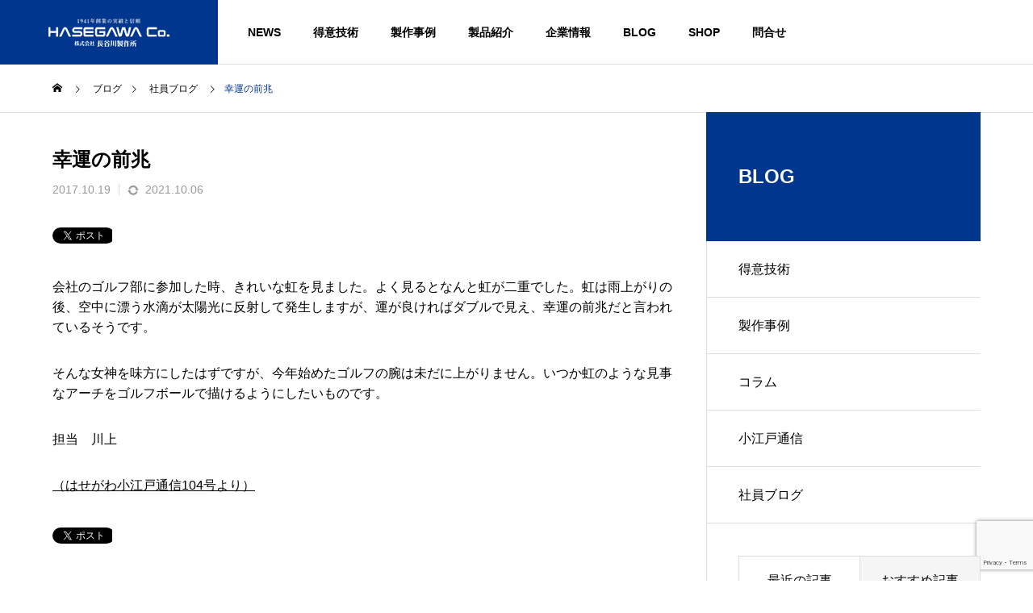

--- FILE ---
content_type: text/html; charset=UTF-8
request_url: https://www.e-hasegawa.co.jp/%E5%B9%B8%E9%81%8B%E3%81%AE%E5%89%8D%E5%85%86/
body_size: 18935
content:
<!DOCTYPE html>
<html class="pc" dir="ltr" lang="ja" prefix="og: https://ogp.me/ns#">
<head>
<meta charset="UTF-8">
<!--[if IE]><meta http-equiv="X-UA-Compatible" content="IE=edge"><![endif]-->
<meta name="viewport" content="width=device-width">
<title>幸運の前兆 - 株式会社 長谷川製作所</title>
<meta name="keywords" content="アクリルグローブ,仮設工事用分岐ケーブル,ポールランタン,パノラマ式スタンド,提灯コード,LED照明器具,LED非常用照明用器具,カーニバル工法"><meta name="description" content="会社のゴルフ部に参加した時、きれいな虹を見ました。よく見るとなんと虹が二重でした。虹は雨上がりの後、空中に漂う水滴が太陽光に反射して発生しますが、運が良ければダブルで見え、幸運の前兆だと言われているそうです。">
<link rel="pingback" href="">

		<!-- All in One SEO 4.8.1.1 - aioseo.com -->
	<meta name="description" content="会社のゴルフ部に参加した時、きれいな虹を見ました。よく見るとなんと虹が二重でした。虹は雨上がりの後、空中に漂う" />
	<meta name="robots" content="max-image-preview:large" />
	<meta name="author" content="長谷川桂"/>
	<link rel="canonical" href="https://www.e-hasegawa.co.jp/%e5%b9%b8%e9%81%8b%e3%81%ae%e5%89%8d%e5%85%86/" />
	<meta name="generator" content="All in One SEO (AIOSEO) 4.8.1.1" />
		<meta property="og:locale" content="ja_JP" />
		<meta property="og:site_name" content="株式会社 長谷川製作所 - オンリーワン技術でまちと現場を照らす" />
		<meta property="og:type" content="article" />
		<meta property="og:title" content="幸運の前兆 - 株式会社 長谷川製作所" />
		<meta property="og:description" content="会社のゴルフ部に参加した時、きれいな虹を見ました。よく見るとなんと虹が二重でした。虹は雨上がりの後、空中に漂う" />
		<meta property="og:url" content="https://www.e-hasegawa.co.jp/%e5%b9%b8%e9%81%8b%e3%81%ae%e5%89%8d%e5%85%86/" />
		<meta property="article:published_time" content="2017-10-18T22:44:25+00:00" />
		<meta property="article:modified_time" content="2021-10-06T00:33:28+00:00" />
		<meta name="twitter:card" content="summary_large_image" />
		<meta name="twitter:title" content="幸運の前兆 - 株式会社 長谷川製作所" />
		<meta name="twitter:description" content="会社のゴルフ部に参加した時、きれいな虹を見ました。よく見るとなんと虹が二重でした。虹は雨上がりの後、空中に漂う" />
		<script type="application/ld+json" class="aioseo-schema">
			{"@context":"https:\/\/schema.org","@graph":[{"@type":"BlogPosting","@id":"https:\/\/www.e-hasegawa.co.jp\/%e5%b9%b8%e9%81%8b%e3%81%ae%e5%89%8d%e5%85%86\/#blogposting","name":"\u5e78\u904b\u306e\u524d\u5146 - \u682a\u5f0f\u4f1a\u793e \u9577\u8c37\u5ddd\u88fd\u4f5c\u6240","headline":"\u5e78\u904b\u306e\u524d\u5146","author":{"@id":"https:\/\/www.e-hasegawa.co.jp\/author\/-2\/#author"},"publisher":{"@id":"https:\/\/www.e-hasegawa.co.jp\/#organization"},"datePublished":"2017-10-19T07:44:25+09:00","dateModified":"2021-10-06T09:33:28+09:00","inLanguage":"ja","mainEntityOfPage":{"@id":"https:\/\/www.e-hasegawa.co.jp\/%e5%b9%b8%e9%81%8b%e3%81%ae%e5%89%8d%e5%85%86\/#webpage"},"isPartOf":{"@id":"https:\/\/www.e-hasegawa.co.jp\/%e5%b9%b8%e9%81%8b%e3%81%ae%e5%89%8d%e5%85%86\/#webpage"},"articleSection":"\u793e\u54e1\u30d6\u30ed\u30b0"},{"@type":"BreadcrumbList","@id":"https:\/\/www.e-hasegawa.co.jp\/%e5%b9%b8%e9%81%8b%e3%81%ae%e5%89%8d%e5%85%86\/#breadcrumblist","itemListElement":[{"@type":"ListItem","@id":"https:\/\/www.e-hasegawa.co.jp\/#listItem","position":1,"name":"\u5bb6","item":"https:\/\/www.e-hasegawa.co.jp\/","nextItem":{"@type":"ListItem","@id":"https:\/\/www.e-hasegawa.co.jp\/%e5%b9%b8%e9%81%8b%e3%81%ae%e5%89%8d%e5%85%86\/#listItem","name":"\u5e78\u904b\u306e\u524d\u5146"}},{"@type":"ListItem","@id":"https:\/\/www.e-hasegawa.co.jp\/%e5%b9%b8%e9%81%8b%e3%81%ae%e5%89%8d%e5%85%86\/#listItem","position":2,"name":"\u5e78\u904b\u306e\u524d\u5146","previousItem":{"@type":"ListItem","@id":"https:\/\/www.e-hasegawa.co.jp\/#listItem","name":"\u5bb6"}}]},{"@type":"Organization","@id":"https:\/\/www.e-hasegawa.co.jp\/#organization","name":"\u682a\u5f0f\u4f1a\u793e \u9577\u8c37\u5ddd\u88fd\u4f5c\u6240","description":"\u30aa\u30f3\u30ea\u30fc\u30ef\u30f3\u6280\u8853\u3067\u307e\u3061\u3068\u73fe\u5834\u3092\u7167\u3089\u3059","url":"https:\/\/www.e-hasegawa.co.jp\/"},{"@type":"Person","@id":"https:\/\/www.e-hasegawa.co.jp\/author\/-2\/#author","url":"https:\/\/www.e-hasegawa.co.jp\/author\/-2\/","name":"\u9577\u8c37\u5ddd\u6842","image":{"@type":"ImageObject","@id":"https:\/\/www.e-hasegawa.co.jp\/%e5%b9%b8%e9%81%8b%e3%81%ae%e5%89%8d%e5%85%86\/#authorImage","url":"https:\/\/secure.gravatar.com\/avatar\/5242f038b9964b99ff87dd9009c514008ac41ceb06a6c31550a956630a19a4e1?s=96&d=mm&r=g","width":96,"height":96,"caption":"\u9577\u8c37\u5ddd\u6842"}},{"@type":"WebPage","@id":"https:\/\/www.e-hasegawa.co.jp\/%e5%b9%b8%e9%81%8b%e3%81%ae%e5%89%8d%e5%85%86\/#webpage","url":"https:\/\/www.e-hasegawa.co.jp\/%e5%b9%b8%e9%81%8b%e3%81%ae%e5%89%8d%e5%85%86\/","name":"\u5e78\u904b\u306e\u524d\u5146 - \u682a\u5f0f\u4f1a\u793e \u9577\u8c37\u5ddd\u88fd\u4f5c\u6240","description":"\u4f1a\u793e\u306e\u30b4\u30eb\u30d5\u90e8\u306b\u53c2\u52a0\u3057\u305f\u6642\u3001\u304d\u308c\u3044\u306a\u8679\u3092\u898b\u307e\u3057\u305f\u3002\u3088\u304f\u898b\u308b\u3068\u306a\u3093\u3068\u8679\u304c\u4e8c\u91cd\u3067\u3057\u305f\u3002\u8679\u306f\u96e8\u4e0a\u304c\u308a\u306e\u5f8c\u3001\u7a7a\u4e2d\u306b\u6f02\u3046","inLanguage":"ja","isPartOf":{"@id":"https:\/\/www.e-hasegawa.co.jp\/#website"},"breadcrumb":{"@id":"https:\/\/www.e-hasegawa.co.jp\/%e5%b9%b8%e9%81%8b%e3%81%ae%e5%89%8d%e5%85%86\/#breadcrumblist"},"author":{"@id":"https:\/\/www.e-hasegawa.co.jp\/author\/-2\/#author"},"creator":{"@id":"https:\/\/www.e-hasegawa.co.jp\/author\/-2\/#author"},"datePublished":"2017-10-19T07:44:25+09:00","dateModified":"2021-10-06T09:33:28+09:00"},{"@type":"WebSite","@id":"https:\/\/www.e-hasegawa.co.jp\/#website","url":"https:\/\/www.e-hasegawa.co.jp\/","name":"\u682a\u5f0f\u4f1a\u793e \u9577\u8c37\u5ddd\u88fd\u4f5c\u6240","description":"\u30aa\u30f3\u30ea\u30fc\u30ef\u30f3\u6280\u8853\u3067\u307e\u3061\u3068\u73fe\u5834\u3092\u7167\u3089\u3059","inLanguage":"ja","publisher":{"@id":"https:\/\/www.e-hasegawa.co.jp\/#organization"}}]}
		</script>
		<!-- All in One SEO -->

<link rel='dns-prefetch' href='//js.hs-scripts.com' />
<link rel="alternate" type="application/rss+xml" title="株式会社 長谷川製作所 &raquo; フィード" href="https://www.e-hasegawa.co.jp/feed/" />
<link rel="alternate" type="application/rss+xml" title="株式会社 長谷川製作所 &raquo; コメントフィード" href="https://www.e-hasegawa.co.jp/comments/feed/" />
<link rel="alternate" title="oEmbed (JSON)" type="application/json+oembed" href="https://www.e-hasegawa.co.jp/wp-json/oembed/1.0/embed?url=https%3A%2F%2Fwww.e-hasegawa.co.jp%2F%25e5%25b9%25b8%25e9%2581%258b%25e3%2581%25ae%25e5%2589%258d%25e5%2585%2586%2F" />
<link rel="alternate" title="oEmbed (XML)" type="text/xml+oembed" href="https://www.e-hasegawa.co.jp/wp-json/oembed/1.0/embed?url=https%3A%2F%2Fwww.e-hasegawa.co.jp%2F%25e5%25b9%25b8%25e9%2581%258b%25e3%2581%25ae%25e5%2589%258d%25e5%2585%2586%2F&#038;format=xml" />
<style id='wp-img-auto-sizes-contain-inline-css' type='text/css'>
img:is([sizes=auto i],[sizes^="auto," i]){contain-intrinsic-size:3000px 1500px}
/*# sourceURL=wp-img-auto-sizes-contain-inline-css */
</style>
<link rel='stylesheet' id='style-css' href='https://www.e-hasegawa.co.jp/wp-content/themes/solaris_tcd088/style.css?ver=1.1' type='text/css' media='all' />
<style id='wp-block-library-inline-css' type='text/css'>
:root{--wp-block-synced-color:#7a00df;--wp-block-synced-color--rgb:122,0,223;--wp-bound-block-color:var(--wp-block-synced-color);--wp-editor-canvas-background:#ddd;--wp-admin-theme-color:#007cba;--wp-admin-theme-color--rgb:0,124,186;--wp-admin-theme-color-darker-10:#006ba1;--wp-admin-theme-color-darker-10--rgb:0,107,160.5;--wp-admin-theme-color-darker-20:#005a87;--wp-admin-theme-color-darker-20--rgb:0,90,135;--wp-admin-border-width-focus:2px}@media (min-resolution:192dpi){:root{--wp-admin-border-width-focus:1.5px}}.wp-element-button{cursor:pointer}:root .has-very-light-gray-background-color{background-color:#eee}:root .has-very-dark-gray-background-color{background-color:#313131}:root .has-very-light-gray-color{color:#eee}:root .has-very-dark-gray-color{color:#313131}:root .has-vivid-green-cyan-to-vivid-cyan-blue-gradient-background{background:linear-gradient(135deg,#00d084,#0693e3)}:root .has-purple-crush-gradient-background{background:linear-gradient(135deg,#34e2e4,#4721fb 50%,#ab1dfe)}:root .has-hazy-dawn-gradient-background{background:linear-gradient(135deg,#faaca8,#dad0ec)}:root .has-subdued-olive-gradient-background{background:linear-gradient(135deg,#fafae1,#67a671)}:root .has-atomic-cream-gradient-background{background:linear-gradient(135deg,#fdd79a,#004a59)}:root .has-nightshade-gradient-background{background:linear-gradient(135deg,#330968,#31cdcf)}:root .has-midnight-gradient-background{background:linear-gradient(135deg,#020381,#2874fc)}:root{--wp--preset--font-size--normal:16px;--wp--preset--font-size--huge:42px}.has-regular-font-size{font-size:1em}.has-larger-font-size{font-size:2.625em}.has-normal-font-size{font-size:var(--wp--preset--font-size--normal)}.has-huge-font-size{font-size:var(--wp--preset--font-size--huge)}.has-text-align-center{text-align:center}.has-text-align-left{text-align:left}.has-text-align-right{text-align:right}.has-fit-text{white-space:nowrap!important}#end-resizable-editor-section{display:none}.aligncenter{clear:both}.items-justified-left{justify-content:flex-start}.items-justified-center{justify-content:center}.items-justified-right{justify-content:flex-end}.items-justified-space-between{justify-content:space-between}.screen-reader-text{border:0;clip-path:inset(50%);height:1px;margin:-1px;overflow:hidden;padding:0;position:absolute;width:1px;word-wrap:normal!important}.screen-reader-text:focus{background-color:#ddd;clip-path:none;color:#444;display:block;font-size:1em;height:auto;left:5px;line-height:normal;padding:15px 23px 14px;text-decoration:none;top:5px;width:auto;z-index:100000}html :where(.has-border-color){border-style:solid}html :where([style*=border-top-color]){border-top-style:solid}html :where([style*=border-right-color]){border-right-style:solid}html :where([style*=border-bottom-color]){border-bottom-style:solid}html :where([style*=border-left-color]){border-left-style:solid}html :where([style*=border-width]){border-style:solid}html :where([style*=border-top-width]){border-top-style:solid}html :where([style*=border-right-width]){border-right-style:solid}html :where([style*=border-bottom-width]){border-bottom-style:solid}html :where([style*=border-left-width]){border-left-style:solid}html :where(img[class*=wp-image-]){height:auto;max-width:100%}:where(figure){margin:0 0 1em}html :where(.is-position-sticky){--wp-admin--admin-bar--position-offset:var(--wp-admin--admin-bar--height,0px)}@media screen and (max-width:600px){html :where(.is-position-sticky){--wp-admin--admin-bar--position-offset:0px}}

/*# sourceURL=wp-block-library-inline-css */
</style><style id='global-styles-inline-css' type='text/css'>
:root{--wp--preset--aspect-ratio--square: 1;--wp--preset--aspect-ratio--4-3: 4/3;--wp--preset--aspect-ratio--3-4: 3/4;--wp--preset--aspect-ratio--3-2: 3/2;--wp--preset--aspect-ratio--2-3: 2/3;--wp--preset--aspect-ratio--16-9: 16/9;--wp--preset--aspect-ratio--9-16: 9/16;--wp--preset--color--black: #000000;--wp--preset--color--cyan-bluish-gray: #abb8c3;--wp--preset--color--white: #ffffff;--wp--preset--color--pale-pink: #f78da7;--wp--preset--color--vivid-red: #cf2e2e;--wp--preset--color--luminous-vivid-orange: #ff6900;--wp--preset--color--luminous-vivid-amber: #fcb900;--wp--preset--color--light-green-cyan: #7bdcb5;--wp--preset--color--vivid-green-cyan: #00d084;--wp--preset--color--pale-cyan-blue: #8ed1fc;--wp--preset--color--vivid-cyan-blue: #0693e3;--wp--preset--color--vivid-purple: #9b51e0;--wp--preset--gradient--vivid-cyan-blue-to-vivid-purple: linear-gradient(135deg,rgb(6,147,227) 0%,rgb(155,81,224) 100%);--wp--preset--gradient--light-green-cyan-to-vivid-green-cyan: linear-gradient(135deg,rgb(122,220,180) 0%,rgb(0,208,130) 100%);--wp--preset--gradient--luminous-vivid-amber-to-luminous-vivid-orange: linear-gradient(135deg,rgb(252,185,0) 0%,rgb(255,105,0) 100%);--wp--preset--gradient--luminous-vivid-orange-to-vivid-red: linear-gradient(135deg,rgb(255,105,0) 0%,rgb(207,46,46) 100%);--wp--preset--gradient--very-light-gray-to-cyan-bluish-gray: linear-gradient(135deg,rgb(238,238,238) 0%,rgb(169,184,195) 100%);--wp--preset--gradient--cool-to-warm-spectrum: linear-gradient(135deg,rgb(74,234,220) 0%,rgb(151,120,209) 20%,rgb(207,42,186) 40%,rgb(238,44,130) 60%,rgb(251,105,98) 80%,rgb(254,248,76) 100%);--wp--preset--gradient--blush-light-purple: linear-gradient(135deg,rgb(255,206,236) 0%,rgb(152,150,240) 100%);--wp--preset--gradient--blush-bordeaux: linear-gradient(135deg,rgb(254,205,165) 0%,rgb(254,45,45) 50%,rgb(107,0,62) 100%);--wp--preset--gradient--luminous-dusk: linear-gradient(135deg,rgb(255,203,112) 0%,rgb(199,81,192) 50%,rgb(65,88,208) 100%);--wp--preset--gradient--pale-ocean: linear-gradient(135deg,rgb(255,245,203) 0%,rgb(182,227,212) 50%,rgb(51,167,181) 100%);--wp--preset--gradient--electric-grass: linear-gradient(135deg,rgb(202,248,128) 0%,rgb(113,206,126) 100%);--wp--preset--gradient--midnight: linear-gradient(135deg,rgb(2,3,129) 0%,rgb(40,116,252) 100%);--wp--preset--font-size--small: 13px;--wp--preset--font-size--medium: 20px;--wp--preset--font-size--large: 36px;--wp--preset--font-size--x-large: 42px;--wp--preset--spacing--20: 0.44rem;--wp--preset--spacing--30: 0.67rem;--wp--preset--spacing--40: 1rem;--wp--preset--spacing--50: 1.5rem;--wp--preset--spacing--60: 2.25rem;--wp--preset--spacing--70: 3.38rem;--wp--preset--spacing--80: 5.06rem;--wp--preset--shadow--natural: 6px 6px 9px rgba(0, 0, 0, 0.2);--wp--preset--shadow--deep: 12px 12px 50px rgba(0, 0, 0, 0.4);--wp--preset--shadow--sharp: 6px 6px 0px rgba(0, 0, 0, 0.2);--wp--preset--shadow--outlined: 6px 6px 0px -3px rgb(255, 255, 255), 6px 6px rgb(0, 0, 0);--wp--preset--shadow--crisp: 6px 6px 0px rgb(0, 0, 0);}:where(.is-layout-flex){gap: 0.5em;}:where(.is-layout-grid){gap: 0.5em;}body .is-layout-flex{display: flex;}.is-layout-flex{flex-wrap: wrap;align-items: center;}.is-layout-flex > :is(*, div){margin: 0;}body .is-layout-grid{display: grid;}.is-layout-grid > :is(*, div){margin: 0;}:where(.wp-block-columns.is-layout-flex){gap: 2em;}:where(.wp-block-columns.is-layout-grid){gap: 2em;}:where(.wp-block-post-template.is-layout-flex){gap: 1.25em;}:where(.wp-block-post-template.is-layout-grid){gap: 1.25em;}.has-black-color{color: var(--wp--preset--color--black) !important;}.has-cyan-bluish-gray-color{color: var(--wp--preset--color--cyan-bluish-gray) !important;}.has-white-color{color: var(--wp--preset--color--white) !important;}.has-pale-pink-color{color: var(--wp--preset--color--pale-pink) !important;}.has-vivid-red-color{color: var(--wp--preset--color--vivid-red) !important;}.has-luminous-vivid-orange-color{color: var(--wp--preset--color--luminous-vivid-orange) !important;}.has-luminous-vivid-amber-color{color: var(--wp--preset--color--luminous-vivid-amber) !important;}.has-light-green-cyan-color{color: var(--wp--preset--color--light-green-cyan) !important;}.has-vivid-green-cyan-color{color: var(--wp--preset--color--vivid-green-cyan) !important;}.has-pale-cyan-blue-color{color: var(--wp--preset--color--pale-cyan-blue) !important;}.has-vivid-cyan-blue-color{color: var(--wp--preset--color--vivid-cyan-blue) !important;}.has-vivid-purple-color{color: var(--wp--preset--color--vivid-purple) !important;}.has-black-background-color{background-color: var(--wp--preset--color--black) !important;}.has-cyan-bluish-gray-background-color{background-color: var(--wp--preset--color--cyan-bluish-gray) !important;}.has-white-background-color{background-color: var(--wp--preset--color--white) !important;}.has-pale-pink-background-color{background-color: var(--wp--preset--color--pale-pink) !important;}.has-vivid-red-background-color{background-color: var(--wp--preset--color--vivid-red) !important;}.has-luminous-vivid-orange-background-color{background-color: var(--wp--preset--color--luminous-vivid-orange) !important;}.has-luminous-vivid-amber-background-color{background-color: var(--wp--preset--color--luminous-vivid-amber) !important;}.has-light-green-cyan-background-color{background-color: var(--wp--preset--color--light-green-cyan) !important;}.has-vivid-green-cyan-background-color{background-color: var(--wp--preset--color--vivid-green-cyan) !important;}.has-pale-cyan-blue-background-color{background-color: var(--wp--preset--color--pale-cyan-blue) !important;}.has-vivid-cyan-blue-background-color{background-color: var(--wp--preset--color--vivid-cyan-blue) !important;}.has-vivid-purple-background-color{background-color: var(--wp--preset--color--vivid-purple) !important;}.has-black-border-color{border-color: var(--wp--preset--color--black) !important;}.has-cyan-bluish-gray-border-color{border-color: var(--wp--preset--color--cyan-bluish-gray) !important;}.has-white-border-color{border-color: var(--wp--preset--color--white) !important;}.has-pale-pink-border-color{border-color: var(--wp--preset--color--pale-pink) !important;}.has-vivid-red-border-color{border-color: var(--wp--preset--color--vivid-red) !important;}.has-luminous-vivid-orange-border-color{border-color: var(--wp--preset--color--luminous-vivid-orange) !important;}.has-luminous-vivid-amber-border-color{border-color: var(--wp--preset--color--luminous-vivid-amber) !important;}.has-light-green-cyan-border-color{border-color: var(--wp--preset--color--light-green-cyan) !important;}.has-vivid-green-cyan-border-color{border-color: var(--wp--preset--color--vivid-green-cyan) !important;}.has-pale-cyan-blue-border-color{border-color: var(--wp--preset--color--pale-cyan-blue) !important;}.has-vivid-cyan-blue-border-color{border-color: var(--wp--preset--color--vivid-cyan-blue) !important;}.has-vivid-purple-border-color{border-color: var(--wp--preset--color--vivid-purple) !important;}.has-vivid-cyan-blue-to-vivid-purple-gradient-background{background: var(--wp--preset--gradient--vivid-cyan-blue-to-vivid-purple) !important;}.has-light-green-cyan-to-vivid-green-cyan-gradient-background{background: var(--wp--preset--gradient--light-green-cyan-to-vivid-green-cyan) !important;}.has-luminous-vivid-amber-to-luminous-vivid-orange-gradient-background{background: var(--wp--preset--gradient--luminous-vivid-amber-to-luminous-vivid-orange) !important;}.has-luminous-vivid-orange-to-vivid-red-gradient-background{background: var(--wp--preset--gradient--luminous-vivid-orange-to-vivid-red) !important;}.has-very-light-gray-to-cyan-bluish-gray-gradient-background{background: var(--wp--preset--gradient--very-light-gray-to-cyan-bluish-gray) !important;}.has-cool-to-warm-spectrum-gradient-background{background: var(--wp--preset--gradient--cool-to-warm-spectrum) !important;}.has-blush-light-purple-gradient-background{background: var(--wp--preset--gradient--blush-light-purple) !important;}.has-blush-bordeaux-gradient-background{background: var(--wp--preset--gradient--blush-bordeaux) !important;}.has-luminous-dusk-gradient-background{background: var(--wp--preset--gradient--luminous-dusk) !important;}.has-pale-ocean-gradient-background{background: var(--wp--preset--gradient--pale-ocean) !important;}.has-electric-grass-gradient-background{background: var(--wp--preset--gradient--electric-grass) !important;}.has-midnight-gradient-background{background: var(--wp--preset--gradient--midnight) !important;}.has-small-font-size{font-size: var(--wp--preset--font-size--small) !important;}.has-medium-font-size{font-size: var(--wp--preset--font-size--medium) !important;}.has-large-font-size{font-size: var(--wp--preset--font-size--large) !important;}.has-x-large-font-size{font-size: var(--wp--preset--font-size--x-large) !important;}
/*# sourceURL=global-styles-inline-css */
</style>

<style id='classic-theme-styles-inline-css' type='text/css'>
/*! This file is auto-generated */
.wp-block-button__link{color:#fff;background-color:#32373c;border-radius:9999px;box-shadow:none;text-decoration:none;padding:calc(.667em + 2px) calc(1.333em + 2px);font-size:1.125em}.wp-block-file__button{background:#32373c;color:#fff;text-decoration:none}
/*# sourceURL=/wp-includes/css/classic-themes.min.css */
</style>
<link rel='stylesheet' id='contact-form-7-css' href='https://www.e-hasegawa.co.jp/wp-content/plugins/contact-form-7/includes/css/styles.css?ver=6.0.6' type='text/css' media='all' />
<link rel='stylesheet' id='tablepress-default-css' href='https://www.e-hasegawa.co.jp/wp-content/plugins/tablepress/css/build/default.css?ver=3.1.1' type='text/css' media='all' />
<script type="text/javascript" src="https://www.e-hasegawa.co.jp/wp-includes/js/jquery/jquery.min.js?ver=3.7.1" id="jquery-core-js"></script>
<script type="text/javascript" src="https://www.e-hasegawa.co.jp/wp-includes/js/jquery/jquery-migrate.min.js?ver=3.4.1" id="jquery-migrate-js"></script>
<link rel="https://api.w.org/" href="https://www.e-hasegawa.co.jp/wp-json/" /><link rel="alternate" title="JSON" type="application/json" href="https://www.e-hasegawa.co.jp/wp-json/wp/v2/posts/5170" /><link rel='shortlink' href='https://www.e-hasegawa.co.jp/?p=5170' />
			<!-- DO NOT COPY THIS SNIPPET! Start of Page Analytics Tracking for HubSpot WordPress plugin v11.2.9-->
			<script class="hsq-set-content-id" data-content-id="blog-post">
				var _hsq = _hsq || [];
				_hsq.push(["setContentType", "blog-post"]);
			</script>
			<!-- DO NOT COPY THIS SNIPPET! End of Page Analytics Tracking for HubSpot WordPress plugin -->
			
<link rel="stylesheet" href="https://www.e-hasegawa.co.jp/wp-content/themes/solaris_tcd088/css/design-plus.css?ver=1.1">
<link rel="stylesheet" href="https://www.e-hasegawa.co.jp/wp-content/themes/solaris_tcd088/css/sns-botton.css?ver=1.1">
<link rel="stylesheet" media="screen and (max-width:1201px)" href="https://www.e-hasegawa.co.jp/wp-content/themes/solaris_tcd088/css/responsive.css?ver=1.1">
<link rel="stylesheet" media="screen and (max-width:1201px)" href="https://www.e-hasegawa.co.jp/wp-content/themes/solaris_tcd088/css/footer-bar.css?ver=1.1">

<script src="https://www.e-hasegawa.co.jp/wp-content/themes/solaris_tcd088/js/jquery.easing.1.4.js?ver=1.1"></script>
<script src="https://www.e-hasegawa.co.jp/wp-content/themes/solaris_tcd088/js/jscript.js?ver=1.1"></script>
<script src="https://www.e-hasegawa.co.jp/wp-content/themes/solaris_tcd088/js/jquery.cookie.min.js?ver=1.1"></script>
<script src="https://www.e-hasegawa.co.jp/wp-content/themes/solaris_tcd088/js/comment.js?ver=1.1"></script>
<script src="https://www.e-hasegawa.co.jp/wp-content/themes/solaris_tcd088/js/parallax.js?ver=1.1"></script>

<link rel="stylesheet" href="https://www.e-hasegawa.co.jp/wp-content/themes/solaris_tcd088/js/simplebar.css?ver=1.1">
<script src="https://www.e-hasegawa.co.jp/wp-content/themes/solaris_tcd088/js/simplebar.min.js?ver=1.1"></script>


<script src="https://www.e-hasegawa.co.jp/wp-content/themes/solaris_tcd088/js/header_fix.js?ver=1.1"></script>


<style type="text/css">
body { font-size:16px; }
.common_headline { font-size:36px !important; }
@media screen and (max-width:750px) {
  body { font-size:14px; }
  .common_headline { font-size:20px !important; }
}
body, input, textarea { font-family: Arial, "Hiragino Sans", "ヒラギノ角ゴ ProN", "Hiragino Kaku Gothic ProN", "游ゴシック", YuGothic, "メイリオ", Meiryo, sans-serif; }

.rich_font, .p-vertical { font-family: Arial, "Hiragino Sans", "ヒラギノ角ゴ ProN", "Hiragino Kaku Gothic ProN", "游ゴシック", YuGothic, "メイリオ", Meiryo, sans-serif; font-weight:600; }

.rich_font_type1 { font-family: Arial, "ヒラギノ角ゴ ProN W3", "Hiragino Kaku Gothic ProN", "メイリオ", Meiryo, sans-serif; font-weight:600; }
.rich_font_type2 { font-family: Arial, "Hiragino Sans", "ヒラギノ角ゴ ProN", "Hiragino Kaku Gothic ProN", "游ゴシック", YuGothic, "メイリオ", Meiryo, sans-serif; font-weight:600; }
.rich_font_type3 { font-family: "Times New Roman" , "游明朝" , "Yu Mincho" , "游明朝体" , "YuMincho" , "ヒラギノ明朝 Pro W3" , "Hiragino Mincho Pro" , "HiraMinProN-W3" , "HGS明朝E" , "ＭＳ Ｐ明朝" , "MS PMincho" , serif; font-weight:600; }

.square_headline .headline { font-size:24px; }
.square_headline .sub_headline { font-size:14px; }
@media screen and (max-width:750px) {
  .square_headline .headline { font-size:18px; }
  .square_headline .sub_headline { font-size:12px; }
}

.pc body.use_header_fix #header:after { background:rgba(255,255,255,1); }
.pc body.use_header_fix #header:hover:after { background:rgba(255,255,255,1); }
#header_logo a { background:rgba(0,54,142,1); }
#header_logo .logo_text { color:#ffffff !important; font-size:32px; }
#footer_logo .logo_text { font-size:32px; }
@media screen and (max-width:1201px) {
  #header_logo .logo_text { font-size:24px; }
  #footer_logo .logo_text { font-size:24px; }
}
#global_menu > ul > li > a:hover, body.single #global_menu > ul > li.current-menu-item > a, body.single #global_menu > ul > li.active > a,
  #header.active #global_menu > ul > li.current-menu-item > a, #header.active #global_menu > ul > li.active > a, body.hide_header_image #global_menu > ul > li.current-menu-item > a, body.no_index_header_content #global_menu > ul > li.current-menu-item > a
    { color:#00368e !important; }
#global_menu ul ul a { color:#ffffff; background:#00368e; }
#global_menu ul ul a:hover { color:#ffffff; background:#00729f; }
#global_menu ul ul li.menu-item-has-children > a:before { color:#ffffff; }
.mobile #header:after { background:rgba(255,255,255,1); }
.mobile #header:hover:after { background:rgba(255,255,255,1); }
.mobile body.home.no_index_header_content #header { background:rgba(255,255,255,1); }
#drawer_menu { color:#ffffff; background:#000000; }
#drawer_menu a { color:#ffffff; }
#drawer_menu a:hover { color:#00729f; }
#mobile_menu a { color:#ffffff; border-color:#444444; }
#mobile_menu li li a { background:#333333; }
#mobile_menu a:hover, #drawer_menu .close_button:hover, #mobile_menu .child_menu_button:hover { color:#ffffff; background:#444444; }
#mobile_menu .child_menu_button .icon:before, #mobile_menu .child_menu_button:hover .icon:before { color:#ffffff; }
.megamenu .headline_area h3 .headline { font-size:24px; }
.megamenu_b .service_item_list .item a:after { background:rgba(0,0,0,0.5); }
#footer_banner a { color:#ffffff !important; }
#footer_banner .title { font-size:20px; }
#footer_banner .sub_title { font-size:14px; }
@media screen and (max-width:750px) {
  #footer_banner .title { font-size:18px; }
  #footer_banner .sub_title { font-size:12px; }
}
.author_profile .avatar_area, .animate_image, .animate_background, .animate_background .image_wrap {
  background: #FFFFFF;
}
.author_profile a.avatar img, .animate_image img, .animate_background .image {
  -webkit-transition-property: opacity; -webkit-transition: 0.5s;
  transition-property: opacity; transition: 0.5s;
}
.author_profile a.avatar:hover img, .animate_image:hover img, .animate_background:hover .image {
  opacity: 0.5;
}

a { color:#000; }

#footer_menu .footer_menu li:first-of-type a, #return_top2 a:hover:before, #bread_crumb, #bread_crumb li.last, .tcd_banner_widget .headline, .post_slider_widget .slick-arrow:hover:before,
  #post_title2 .title, #service_banner .main_title, .megamenu .headline_area h3 .headline, .news_category_list li.active a, .sns_button_list.color_type2 li.contact a:before,
    .tab_content_top .tab .item.active, .cb_tab_content .tab_content_bottom .title, .cb_headline .headline, .faq_list .question.active, .faq_list .question:hover, .author_profile .author_link li.contact a:before, .author_profile .author_link li.user_url a:before
      { color:#00368e; }

.square_headline, .page_navi span.current, #post_pagination p, #comment_tab li.active a, .news_category_list li.active a:before, #index_news_ticker .category,
  .tab_content_bottom .slick-dots button:hover::before, .tab_content_bottom .slick-dots .slick-active button::before,
    .faq_list .question.active:before, .faq_list .question:hover:before, .faq_list .question:hover:after, #return_top a
      { background:#00368e; }

.page_navi span.current, #post_pagination p, .design_headline2 span, #post_title2 .title
  { border-color:#00368e; }

.category_list_widget li.current-menu-item a, .category_list_widget li.current-menu-parent a { background:rgba(0,54,142,0.5); border-color:#fff; color:#fff; }

a:hover, #footer_top a:hover, #footer_social_link li a:hover:before, #footer_menu .footer_menu li:first-of-type a:hover, #next_prev_post a:hover, #bread_crumb li a:hover, #bread_crumb li.home a:hover:before,
  .single_copy_title_url_btn:hover, .tcdw_search_box_widget .search_area .search_button:hover:before, .widget_tab_post_list_button div:hover,
    #single_author_title_area .author_link li a:hover:before, .author_profile a:hover, #post_meta_bottom a:hover, .cardlink_title a:hover,
      .comment a:hover, .comment_form_wrapper a:hover, #searchform .submit_button:hover:before, .p-dropdown__title:hover:after
        { color:#00729f; }

.page_navi a:hover, #post_pagination a:hover, #p_readmore .button:hover, .c-pw__btn:hover, #comment_tab li a:hover, #submit_comment:hover, #cancel_comment_reply a:hover,
  #wp-calendar #prev a:hover, #wp-calendar #next a:hover, #wp-calendar td a:hover, #comment_tab li a:hover, #index_news_ticker .category:hover, #return_top a:hover
    { background-color:#00729f; }

.page_navi a:hover, #post_pagination a:hover, #comment_textarea textarea:focus, .c-pw__box-input:focus
  { border-color:#00729f; }

.post_content a { color:#000000; }
.post_content a:hover { color:#00729f; }

.design_button.type1 a { color:#ffffff !important; background:#00368e; }
.design_button.type1 a:hover { color:#ffffff !important; background:#00729f; }
.cat_id29 { background-color:#00368e; }
.cat_id29:hover { background-color:#00729f; }
.cat_id40 { background-color:#00368e; }
.cat_id40:hover { background-color:#00729f; }
.cat_id41 { background-color:#00368e; }
.cat_id41:hover { background-color:#00729f; }
.cat_id46 { background-color:#00368e; }
.cat_id46:hover { background-color:#00729f; }
.cat_id25 { background-color:#00368e; }
.cat_id25:hover { background-color:#00729f; }
.cat_id36 { background-color:#00368e; }
.cat_id36:hover { background-color:#00729f; }
.news_cat_id34 { background-color:#c4c400; }
.news_cat_id34:hover { background-color:#929200; }
.news_cat_id42 { background-color:#c4c400; }
.news_cat_id42:hover { background-color:#929200; }
.news_cat_id35 { background-color:#c4c400; }
.news_cat_id35:hover { background-color:#929200; }
.news_cat_id66 { background-color:#c4c400; }
.news_cat_id66:hover { background-color:#929200; }
.styled_h2 {
  font-size:26px !important; text-align:left; color:#ffffff; background:#003589;  border-top:0px solid #dddddd;
  border-bottom:0px solid #dddddd;
  border-left:0px solid #dddddd;
  border-right:0px solid #dddddd;
  padding:5px 15px 5px 15px !important;
  margin:0px 0px 30px !important;
}
.styled_h3 {
  font-size:22px !important; text-align:left; color:#003589;   border-top:0px solid #dddddd;
  border-bottom:0px solid #dddddd;
  border-left:2px solid #000000;
  border-right:0px solid #dddddd;
  padding:5px 0px 5px 16px !important;
  margin:0px 0px 30px !important;
}
.styled_h4 {
  font-size:18px !important; text-align:left; color:#003589;   border-top:0px solid #dddddd;
  border-bottom:1px solid #dddddd;
  border-left:0px solid #dddddd;
  border-right:0px solid #dddddd;
  padding:3px 0px 3px 20px !important;
  margin:0px 0px 30px !important;
}
.styled_h5 {
  font-size:14px !important; text-align:left; color:#003589;   border-top:0px solid #dddddd;
  border-bottom:1px solid #dddddd;
  border-left:0px solid #dddddd;
  border-right:0px solid #dddddd;
  padding:3px 0px 3px 24px !important;
  margin:0px 0px 30px !important;
}
.q_custom_button1 {
  color:#ffffff !important;
  border-color:rgba(83,83,83,1);
}
.q_custom_button1.animation_type1 { background:#535353; }
.q_custom_button1:hover, .q_custom_button1:focus {
  color:#ffffff !important;
  border-color:rgba(125,125,125,1);
}
.q_custom_button1.animation_type1:hover { background:#7d7d7d; }
.q_custom_button1:before { background:#7d7d7d; }
.q_custom_button2 {
  color:#ffffff !important;
  border-color:rgba(83,83,83,1);
}
.q_custom_button2.animation_type1 { background:#535353; }
.q_custom_button2:hover, .q_custom_button2:focus {
  color:#ffffff !important;
  border-color:rgba(125,125,125,1);
}
.q_custom_button2.animation_type1:hover { background:#7d7d7d; }
.q_custom_button2:before { background:#7d7d7d; }
.speech_balloon_left1 .speach_balloon_text { background-color: #ffdfdf; border-color: #ffdfdf; color: #000000 }
.speech_balloon_left1 .speach_balloon_text::before { border-right-color: #ffdfdf }
.speech_balloon_left1 .speach_balloon_text::after { border-right-color: #ffdfdf }
.speech_balloon_left2 .speach_balloon_text { background-color: #ffffff; border-color: #ff5353; color: #000000 }
.speech_balloon_left2 .speach_balloon_text::before { border-right-color: #ff5353 }
.speech_balloon_left2 .speach_balloon_text::after { border-right-color: #ffffff }
.speech_balloon_right1 .speach_balloon_text { background-color: #ccf4ff; border-color: #ccf4ff; color: #000000 }
.speech_balloon_right1 .speach_balloon_text::before { border-left-color: #ccf4ff }
.speech_balloon_right1 .speach_balloon_text::after { border-left-color: #ccf4ff }
.speech_balloon_right2 .speach_balloon_text { background-color: #ffffff; border-color: #0789b5; color: #000000 }
.speech_balloon_right2 .speach_balloon_text::before { border-left-color: #0789b5 }
.speech_balloon_right2 .speach_balloon_text::after { border-left-color: #ffffff }
.qt_google_map .pb_googlemap_custom-overlay-inner { background:#00368e; color:#ffffff; }
.qt_google_map .pb_googlemap_custom-overlay-inner::after { border-color:#00368e transparent transparent transparent; }
</style>

<style id="current-page-style" type="text/css">
#post_title .title { font-size:24px; }
#related_post .title { font-size:14px; }
@media screen and (max-width:750px) {
  #post_title .title { font-size:18px; }
  #related_post .title { font-size:13px; }
}
</style>

<script type="text/javascript">
jQuery(document).ready(function($){

  if( $('.megamenu_a .slider').length ){
    $('.megamenu_a .slider').slick({
      infinite: true,
      dots: false,
      arrows: false,
      slidesToShow: 3,
      slidesToScroll: 1,
      swipeToSlide: true,
      touchThreshold: 20,
      adaptiveHeight: false,
      pauseOnHover: true,
      autoplay: true,
      fade: false,
      easing: 'easeOutExpo',
      speed: 700,
      autoplaySpeed: 5000
    });
    $('.megamenu_a .prev_item').on('click', function() {
      $(this).closest('.megamenu_a').find('.slider').slick('slickPrev');
    });
    $('.megamenu_a .next_item').on('click', function() {
      $(this).closest('.megamenu_a').find('.slider').slick('slickNext');
    });
  };

  if( $('.megamenu_b .service_list_area').length ){
    $(".megamenu_b .service_item_list .item").hover(function(){
      $(this).siblings().removeClass('active');
      $(this).addClass('active');
      service_id = $(this).data('service-id');
      $(this).closest('.service_list_area').find('.service_image_list .image').removeClass('active');
      $('#' + service_id).addClass('active');
    }, function(){
      $(this).removeClass('active');
    });
  };

});
</script>

<style type="text/css">.broken_link, a.broken_link {
	text-decoration: line-through;
}</style><link rel="icon" href="https://www.e-hasegawa.co.jp/wp-content/uploads/favicon.ico" sizes="32x32" />
<link rel="icon" href="https://www.e-hasegawa.co.jp/wp-content/uploads/favicon.ico" sizes="192x192" />
<link rel="apple-touch-icon" href="https://www.e-hasegawa.co.jp/wp-content/uploads/favicon.ico" />
<meta name="msapplication-TileImage" content="https://www.e-hasegawa.co.jp/wp-content/uploads/favicon.ico" />

<!-- Global site tag (gtag.js) - Google Analytics -->

<script async src="https://www.googletagmanager.com/gtag/js?id=UA-12751305-62"></script>
<script>
  window.dataLayer = window.dataLayer || [];
  function gtag(){dataLayer.push(arguments);}
  gtag('js', new Date());

  gtag('config', 'UA-12751305-62');
</script>

	
<!-- Global site tag (gtag.js) - Google Analytics -->
<!--
<script async src="https://www.googletagmanager.com/gtag/js?id=G-WY7PYMH1E1"></script>
<script>
  window.dataLayer = window.dataLayer || [];
  function gtag(){dataLayer.push(arguments);}
  gtag('js', new Date());

  gtag('config', 'G-WY7PYMH1E1');
  gtag('config', 'UA-12751305-62');
</script>
-->	
<link rel='stylesheet' id='slick-style-css' href='https://www.e-hasegawa.co.jp/wp-content/themes/solaris_tcd088/js/slick.css?ver=1.0.0' type='text/css' media='all' />
</head>
<body id="body" class="wp-singular post-template-default single single-post postid-5170 single-format-standard wp-theme-solaris_tcd088 use_header_fix use_mobile_header_fix">


 
 
 <header id="header">
    <div id="header_logo">
   <p class="logo">
 <a href="https://www.e-hasegawa.co.jp/" title="株式会社 長谷川製作所">
    <img class="logo_image pc" src="https://www.e-hasegawa.co.jp/wp-content/uploads/h_logo_a.png?1765224213" alt="株式会社 長谷川製作所" title="株式会社 長谷川製作所" width="150" height="35" />
  <img class="logo_image mobile" src="https://www.e-hasegawa.co.jp/wp-content/uploads/h_logo_a.png?1765224213" alt="株式会社 長谷川製作所" title="株式会社 長谷川製作所" width="150" height="35" />   </a>
</p>

  </div>
      <a id="global_menu_button" href="#"><span></span><span></span><span></span></a>
  <nav id="global_menu">
   <ul id="menu-%e3%82%b0%e3%83%ad%e3%83%bc%e3%83%90%e3%83%ab%e3%83%a1%e3%83%8b%e3%83%a5%e3%83%bc" class="menu"><li id="menu-item-54" class="menu-item menu-item-type-custom menu-item-object-custom menu-item-54 "><a href="/news/">NEWS</a></li>
<li id="menu-item-55" class="menu-item menu-item-type-custom menu-item-object-custom menu-item-has-children menu-item-55 "><a href="/core_competence/" class="megamenu_button type3" data-megamenu="js-megamenu55">得意技術</a>
<ul class="sub-menu">
	<li id="menu-item-95" class="menu-item menu-item-type-post_type menu-item-object-service menu-item-95 "><a href="https://www.e-hasegawa.co.jp/core_competence/tech_injection_blow_molding/">インジェクションブロー成形</a></li>
	<li id="menu-item-94" class="menu-item menu-item-type-post_type menu-item-object-service menu-item-94 "><a href="https://www.e-hasegawa.co.jp/core_competence/tech_wire_branch/">電線分岐加工</a></li>
	<li id="menu-item-93" class="menu-item menu-item-type-post_type menu-item-object-service menu-item-93 "><a href="https://www.e-hasegawa.co.jp/core_competence/tech_lighting_equipment_manufacturing/">防水照明器具製造</a></li>
</ul>
</li>
<li id="menu-item-40" class="menu-item menu-item-type-custom menu-item-object-custom menu-item-has-children menu-item-40 "><a href="#">製作事例</a>
<ul class="sub-menu">
	<li id="menu-item-10616" class="menu-item menu-item-type-post_type menu-item-object-page menu-item-has-children menu-item-10616 "><a href="https://www.e-hasegawa.co.jp/case_blow_molding/">インジェクションブロー成形の製作事例一覧</a>
	<ul class="sub-menu">
		<li id="menu-item-15443" class="menu-item menu-item-type-post_type menu-item-object-page menu-item-15443 "><a href="https://www.e-hasegawa.co.jp/flower_vase/">フラワーアレンジ用花器</a></li>
		<li id="menu-item-16706" class="menu-item menu-item-type-custom menu-item-object-custom menu-item-16706 "><a href="/shop_acrylicgrove/agblog-4/">超大型風鈴ディスプレイ</a></li>
		<li id="menu-item-17221" class="menu-item menu-item-type-custom menu-item-object-custom menu-item-17221 "><a href="https://www.e-hasegawa.co.jp/shop_acrylicgrove/agblog-6/">涼しさ演出風鈴ディスプレイ</a></li>
	</ul>
</li>
	<li id="menu-item-10617" class="menu-item menu-item-type-post_type menu-item-object-page menu-item-has-children menu-item-10617 "><a href="https://www.e-hasegawa.co.jp/case_wire_branch/">電線分岐加工の製作事例一覧</a>
	<ul class="sub-menu">
		<li id="menu-item-14264" class="menu-item menu-item-type-post_type menu-item-object-page menu-item-14264 "><a href="https://www.e-hasegawa.co.jp/strawberry_cultivation/">いちごの電照栽培用コード</a></li>
		<li id="menu-item-16736" class="menu-item menu-item-type-custom menu-item-object-custom menu-item-16736 "><a href="https://www.e-hasegawa.co.jp/shop_lanterncode/ccblog-6/">ボールパークの提灯まつり</a></li>
	</ul>
</li>
	<li id="menu-item-10618" class="menu-item menu-item-type-post_type menu-item-object-page menu-item-has-children menu-item-10618 "><a href="https://www.e-hasegawa.co.jp/case_lighting_equipment_manufacturing/">防水照明器具の製作事例一覧</a>
	<ul class="sub-menu">
		<li id="menu-item-14265" class="menu-item menu-item-type-post_type menu-item-object-page menu-item-14265 "><a href="https://www.e-hasegawa.co.jp/tunnel_emergency_light/">非常用照明器具（非常灯）</a></li>
		<li id="menu-item-14537" class="menu-item menu-item-type-post_type menu-item-object-page menu-item-14537 "><a href="https://www.e-hasegawa.co.jp/election_car_lighting/">選挙カー用照明器具（直流）</a></li>
		<li id="menu-item-14536" class="menu-item menu-item-type-post_type menu-item-object-page menu-item-14536 "><a href="https://www.e-hasegawa.co.jp/case_lighting_equipment_manufacturing/welding_lighting/">溶接スパッタ用電球カバー</a></li>
		<li id="menu-item-14626" class="menu-item menu-item-type-post_type menu-item-object-page menu-item-14626 "><a href="https://www.e-hasegawa.co.jp/red_cross/">（赤十字）野外病院用照明</a></li>
	</ul>
</li>
</ul>
</li>
<li id="menu-item-56" class="menu-item menu-item-type-custom menu-item-object-custom menu-item-has-children menu-item-56 "><a href="#">製品紹介</a>
<ul class="sub-menu">
	<li id="menu-item-14181" class="menu-item menu-item-type-post_type menu-item-object-page menu-item-14181 "><a href="https://www.e-hasegawa.co.jp/newitem/">新製品</a></li>
	<li id="menu-item-14412" class="menu-item menu-item-type-custom menu-item-object-custom menu-item-has-children menu-item-14412 "><a href="#">アクリルグローブ</a>
	<ul class="sub-menu">
		<li id="menu-item-13817" class="menu-item menu-item-type-post_type menu-item-object-page menu-item-13817 "><a href="https://www.e-hasegawa.co.jp/products/acrylicgrove/">球体（中空）、ドーム型</a></li>
		<li id="menu-item-13819" class="menu-item menu-item-type-post_type menu-item-object-page menu-item-13819 "><a href="https://www.e-hasegawa.co.jp/products/ag_compatible/">補修用グローブ</a></li>
		<li id="menu-item-13818" class="menu-item menu-item-type-post_type menu-item-object-page menu-item-13818 "><a href="https://www.e-hasegawa.co.jp/products/ag_customorder/">特注品の概算費用</a></li>
		<li id="menu-item-14419" class="menu-item menu-item-type-post_type menu-item-object-page menu-item-14419 "><a href="https://www.e-hasegawa.co.jp/products/ag_drawing_download/">2D/3D製品図ダウンロード</a></li>
	</ul>
</li>
	<li id="menu-item-10581" class="menu-item menu-item-type-custom menu-item-object-custom menu-item-has-children menu-item-10581 "><a href="#">提灯コード</a>
	<ul class="sub-menu">
		<li id="menu-item-13820" class="menu-item menu-item-type-post_type menu-item-object-page menu-item-13820 "><a href="https://www.e-hasegawa.co.jp/products/ledlanterncode/">LEDタイプ</a></li>
		<li id="menu-item-13821" class="menu-item menu-item-type-post_type menu-item-object-page menu-item-13821 "><a href="https://www.e-hasegawa.co.jp/products/lanterncode/">万能タイプ　ライトタイプ</a></li>
	</ul>
</li>
	<li id="menu-item-10584" class="menu-item menu-item-type-custom menu-item-object-custom menu-item-has-children menu-item-10584 "><a href="#">LEDパノラマスタンド</a>
	<ul class="sub-menu">
		<li id="menu-item-13822" class="menu-item menu-item-type-post_type menu-item-object-page menu-item-13822 "><a href="https://www.e-hasegawa.co.jp/products/panorama/">LEDパノラマシリーズ</a></li>
		<li id="menu-item-17565" class="menu-item menu-item-type-post_type menu-item-object-page menu-item-17565 "><a href="https://www.e-hasegawa.co.jp/?page_id=17561">PS12</a></li>
		<li id="menu-item-14286" class="menu-item menu-item-type-post_type menu-item-object-page menu-item-14286 "><a href="https://www.e-hasegawa.co.jp/products/eco_ps/">エコパノラマ</a></li>
		<li id="menu-item-13823" class="menu-item menu-item-type-post_type menu-item-object-page menu-item-13823 "><a href="https://www.e-hasegawa.co.jp/products/battery_ps/">バッテリーパノラマ</a></li>
		<li id="menu-item-15320" class="menu-item menu-item-type-post_type menu-item-object-page menu-item-15320 "><a href="https://www.e-hasegawa.co.jp/products/little_ps/">リトルパノラマ</a></li>
	</ul>
</li>
	<li id="menu-item-10586" class="menu-item menu-item-type-custom menu-item-object-custom menu-item-has-children menu-item-10586 "><a href="#">LEDポールランタン</a>
	<ul class="sub-menu">
		<li id="menu-item-13824" class="menu-item menu-item-type-post_type menu-item-object-page menu-item-13824 "><a href="https://www.e-hasegawa.co.jp/products/pl_single/">単品タイプ</a></li>
		<li id="menu-item-13825" class="menu-item menu-item-type-post_type menu-item-object-page menu-item-13825 "><a href="https://www.e-hasegawa.co.jp/products/pl_linking/">連結タイプ</a></li>
		<li id="menu-item-13826" class="menu-item menu-item-type-post_type menu-item-object-page menu-item-13826 "><a href="https://www.e-hasegawa.co.jp/products/pl_standset/">スタンドセット</a></li>
		<li id="menu-item-13827" class="menu-item menu-item-type-post_type menu-item-object-page menu-item-13827 "><a href="https://www.e-hasegawa.co.jp/?page_id=13669">非常用照明（非常灯）</a></li>
	</ul>
</li>
	<li id="menu-item-10591" class="menu-item menu-item-type-custom menu-item-object-custom menu-item-has-children menu-item-10591 "><a href="#">ガード付照明</a>
	<ul class="sub-menu">
		<li id="menu-item-13828" class="menu-item menu-item-type-post_type menu-item-object-page menu-item-13828 "><a href="https://www.e-hasegawa.co.jp/?page_id=13666">コンパクトガード</a></li>
		<li id="menu-item-13829" class="menu-item menu-item-type-post_type menu-item-object-page menu-item-13829 "><a href="https://www.e-hasegawa.co.jp/products/ufoguard/">UFOガード</a></li>
	</ul>
</li>
	<li id="menu-item-10594" class="menu-item menu-item-type-custom menu-item-object-custom menu-item-has-children menu-item-10594 "><a href="#">分岐・延長ケーブル</a>
	<ul class="sub-menu">
		<li id="menu-item-13830" class="menu-item menu-item-type-post_type menu-item-object-page menu-item-13830 "><a href="https://www.e-hasegawa.co.jp/products/es_t1/">横引用照明(T1)</a></li>
		<li id="menu-item-13831" class="menu-item menu-item-type-post_type menu-item-object-page menu-item-13831 "><a href="https://www.e-hasegawa.co.jp/products/es_t23/">横引用照明+電源(T2,T3)</a></li>
		<li id="menu-item-13832" class="menu-item menu-item-type-post_type menu-item-object-page menu-item-13832 "><a href="https://www.e-hasegawa.co.jp/products/es_tc_tcm/">横引用電源(TC,TCM)</a></li>
		<li id="menu-item-13833" class="menu-item menu-item-type-post_type menu-item-object-page menu-item-13833 "><a href="https://www.e-hasegawa.co.jp/products/es_y/">縦引用照明+電源(Y)</a></li>
		<li id="menu-item-13834" class="menu-item menu-item-type-post_type menu-item-object-page menu-item-13834 "><a href="https://www.e-hasegawa.co.jp/products/es_u/">作業用ユニット(U)</a></li>
		<li id="menu-item-13835" class="menu-item menu-item-type-post_type menu-item-object-page menu-item-13835 "><a href="https://www.e-hasegawa.co.jp/?page_id=13651">ドラム巻取式(MDWP)</a></li>
		<li id="menu-item-13836" class="menu-item menu-item-type-post_type menu-item-object-page menu-item-13836 "><a href="https://www.e-hasegawa.co.jp/products/pockinplug/">ポッキンプラグコード</a></li>
		<li id="menu-item-13837" class="menu-item menu-item-type-post_type menu-item-object-page menu-item-13837 "><a href="https://www.e-hasegawa.co.jp/products/extension/">延長コード</a></li>
	</ul>
</li>
	<li id="menu-item-13838" class="menu-item menu-item-type-post_type menu-item-object-page menu-item-13838 "><a href="https://www.e-hasegawa.co.jp/products/carnival/">カーニバル</a></li>
	<li id="menu-item-14228" class="menu-item menu-item-type-post_type menu-item-object-page menu-item-14228 "><a href="https://www.e-hasegawa.co.jp/products/catalog/">カタログ</a></li>
	<li id="menu-item-14229" class="menu-item menu-item-type-post_type menu-item-object-page menu-item-14229 "><a href="https://www.e-hasegawa.co.jp/products/manual/">取扱説明書</a></li>
</ul>
</li>
<li id="menu-item-45" class="menu-item menu-item-type-custom menu-item-object-custom menu-item-has-children menu-item-45 "><a href="#" class="megamenu_button type4" data-megamenu="js-megamenu45">企業情報</a>
<ul class="sub-menu">
	<li id="menu-item-121" class="menu-item menu-item-type-post_type menu-item-object-company menu-item-121 "><a href="https://www.e-hasegawa.co.jp/company/message/">メッセージ</a></li>
	<li id="menu-item-120" class="menu-item menu-item-type-post_type menu-item-object-company menu-item-120 "><a href="https://www.e-hasegawa.co.jp/company/policy/">経営方針</a></li>
	<li id="menu-item-119" class="menu-item menu-item-type-post_type menu-item-object-company menu-item-119 "><a href="https://www.e-hasegawa.co.jp/company/about/">会社概要・沿革</a></li>
	<li id="menu-item-14184" class="menu-item menu-item-type-post_type menu-item-object-company menu-item-14184 "><a href="https://www.e-hasegawa.co.jp/company/sdgs/">SDGs</a></li>
	<li id="menu-item-116" class="menu-item menu-item-type-post_type menu-item-object-company menu-item-116 "><a href="https://www.e-hasegawa.co.jp/company/agency/">代理店</a></li>
	<li id="menu-item-15246" class="menu-item menu-item-type-post_type menu-item-object-company menu-item-15246 "><a href="https://www.e-hasegawa.co.jp/company/staff/">スタッフ紹介</a></li>
	<li id="menu-item-16577" class="menu-item menu-item-type-post_type menu-item-object-page menu-item-16577 "><a href="https://www.e-hasegawa.co.jp/access/">アクセス</a></li>
</ul>
</li>
<li id="menu-item-57" class="menu-item menu-item-type-custom menu-item-object-custom menu-item-57 "><a href="/blog/" class="megamenu_button type2" data-megamenu="js-megamenu57">BLOG</a></li>
<li id="menu-item-13545" class="menu-item menu-item-type-custom menu-item-object-custom menu-item-has-children menu-item-13545 "><a href="#">SHOP</a>
<ul class="sub-menu">
	<li id="menu-item-15573" class="menu-item menu-item-type-custom menu-item-object-custom menu-item-15573 "><a href="/shop_lanterncode/">Web Shop 提灯コード</a></li>
	<li id="menu-item-15574" class="menu-item menu-item-type-custom menu-item-object-custom menu-item-15574 "><a href="/shop_acrylicgrove/">Web Shop アクリルグローブ</a></li>
</ul>
</li>
<li id="menu-item-15243" class="menu-item menu-item-type-post_type menu-item-object-page menu-item-15243 "><a href="https://www.e-hasegawa.co.jp/contact/">問合せ</a></li>
</ul>  </nav>
    <div class="megamenu megamenu_b" id="js-megamenu55">
 <div class="megamenu_inner">

    <div class="headline_area">
   <h3><a href="https://www.e-hasegawa.co.jp/core_competence/"><span class="headline rich_font">得意技術</span><span class="sub_headline">CORE COMPETENCE</span></a></h3>
  </div>
  
  <div class="service_list_area">

   <div class="service_item_list">
        <div class="item" data-service-id="mega_service_id_80_55">
     <a href="https://www.e-hasegawa.co.jp/core_competence/tech_injection_blow_molding/">
      <div class="content">
       <h3 class="title rich_font">インジェクションブロー成形</h3>
       <p class="sub_title">Injection blow molding</p>      </div>
     </a>
    </div>
        <div class="item" data-service-id="mega_service_id_81_55">
     <a href="https://www.e-hasegawa.co.jp/core_competence/tech_wire_branch/">
      <div class="content">
       <h3 class="title rich_font">電線分岐加工</h3>
       <p class="sub_title">Wire branching</p>      </div>
     </a>
    </div>
        <div class="item" data-service-id="mega_service_id_84_55">
     <a href="https://www.e-hasegawa.co.jp/core_competence/tech_lighting_equipment_manufacturing/">
      <div class="content">
       <h3 class="title rich_font">防水照明器具製造</h3>
       <p class="sub_title">Waterproof lighting equipment</p>      </div>
     </a>
    </div>
       </div>

   <div class="service_image_list">
        <div class="image active" id="mega_service_id_80_55" style="background:url(https://www.e-hasegawa.co.jp/wp-content/uploads/menu2_2.png) no-repeat center center; background-size:cover;">
         </div>
        <div class="image" id="mega_service_id_81_55" style="background:url(https://www.e-hasegawa.co.jp/wp-content/uploads/core_img02a.png) no-repeat center center; background-size:cover;">
         </div>
        <div class="image" id="mega_service_id_84_55" style="background:url(https://www.e-hasegawa.co.jp/wp-content/uploads/core_img03a.png) no-repeat center center; background-size:cover;">
         </div>
       </div>

  </div>

 </div><!-- END .megamenu_b_inner -->
</div><!-- END .megamenu_b -->
<div class="megamenu megamenu_c" id="js-megamenu45">
 <div class="megamenu_inner">

    <div class="headline_area">
   <h3><a href="https://www.e-hasegawa.co.jp/company/"><span class="headline rich_font">企業情報</span><span class="sub_headline">COMPANY</span></a></h3>
  </div>
  
  <div class="company_list_area">
      <div class="item">
    <a class="image_link animate_background" href="https://www.e-hasegawa.co.jp/company/message/">
     <h4 class="title rich_font"><span class="main_title">メッセージ</span></h4>
     <div class="image_wrap">
      <div class="image" style="background:url(https://www.e-hasegawa.co.jp/wp-content/uploads/company_01-516x294.jpg) no-repeat center center; background-size:cover;"></div>
     </div>
    </a>
   </div>
      <div class="item">
    <a class="image_link animate_background" href="https://www.e-hasegawa.co.jp/company/policy/">
     <h4 class="title rich_font"><span class="main_title">経営方針</span></h4>
     <div class="image_wrap">
      <div class="image" style="background:url(https://www.e-hasegawa.co.jp/wp-content/uploads/company_02-516x294.jpg) no-repeat center center; background-size:cover;"></div>
     </div>
    </a>
   </div>
      <div class="item">
    <a class="image_link animate_background" href="https://www.e-hasegawa.co.jp/company/about/">
     <h4 class="title rich_font"><span class="main_title">会社概要</span></h4>
     <div class="image_wrap">
      <div class="image" style="background:url(https://www.e-hasegawa.co.jp/wp-content/uploads/company_03-516x294.jpg) no-repeat center center; background-size:cover;"></div>
     </div>
    </a>
   </div>
      <div class="item">
    <a class="image_link animate_background" href="https://www.e-hasegawa.co.jp/company/sdgs/">
     <h4 class="title rich_font"><span class="main_title">SDGs</span></h4>
     <div class="image_wrap">
      <div class="image" style="background:url(https://www.e-hasegawa.co.jp/wp-content/uploads/company_04-516x294.jpg) no-repeat center center; background-size:cover;"></div>
     </div>
    </a>
   </div>
      <div class="item">
    <a class="image_link animate_background" href="https://www.e-hasegawa.co.jp/company/agency/">
     <h4 class="title rich_font"><span class="main_title">代理店</span></h4>
     <div class="image_wrap">
      <div class="image" style="background:url(https://www.e-hasegawa.co.jp/wp-content/uploads/company_06-516x294.jpg) no-repeat center center; background-size:cover;"></div>
     </div>
    </a>
   </div>
      <div class="item">
    <a class="image_link animate_background" href="https://www.e-hasegawa.co.jp/company/staff/">
     <h4 class="title rich_font"><span class="main_title">スタッフ紹介</span></h4>
     <div class="image_wrap">
      <div class="image" style="background:url(https://www.e-hasegawa.co.jp/wp-content/uploads/c_staff2-516x294.png) no-repeat center center; background-size:cover;"></div>
     </div>
    </a>
   </div>
     </div>

 </div><!-- END .megamenu_c_inner -->
</div><!-- END .megamenu_c -->
<div class="megamenu megamenu_a" id="js-megamenu57">
 <div class="megamenu_inner">

    <div class="headline_area">
   <h3><a href="https://www.e-hasegawa.co.jp/blog/"><span class="headline rich_font">ブログ</span><span class="sub_headline">blog</span></a></h3>
  </div>
  
  <div class="slider_area">
      <div class="slider">
        <article class="item">
          <a class="category cat_id29" href="https://www.e-hasegawa.co.jp/category/core_competence/">得意技術</a>
          <a class="link animate_background" href="https://www.e-hasegawa.co.jp/ceo-191/">
      <div class="image_wrap">
       <div class="image" style="background:url(https://www.e-hasegawa.co.jp/wp-content/uploads/casette_mold-516x294.png) no-repeat center center; background-size:cover;"></div>
      </div>
      <div class="title_area">
       <h4 class="title rich_font"><span>入れ替えて使える「カセット金型」を徹底解説！基礎・基本を学ぶ</span></h4>
      </div>
     </a>
    </article>
        <article class="item">
          <a class="category cat_id41" href="https://www.e-hasegawa.co.jp/category/column/">コラム</a>
          <a class="link animate_background" href="https://www.e-hasegawa.co.jp/ceo-190/">
      <div class="image_wrap">
       <div class="image" style="background:url(https://www.e-hasegawa.co.jp/wp-content/uploads/nensyu_wall-516x294.png) no-repeat center center; background-size:cover;"></div>
      </div>
      <div class="title_area">
       <h4 class="title rich_font"><span>本当に怖いのは【106万円の壁】【70万円の壁】、〇〇の壁の違いとは？基礎・基本を学ぶ</span></h4>
      </div>
     </a>
    </article>
        <article class="item">
          <a class="category cat_id41" href="https://www.e-hasegawa.co.jp/category/column/">コラム</a>
          <a class="link animate_background" href="https://www.e-hasegawa.co.jp/ceo-189/">
      <div class="image_wrap">
       <div class="image" style="background:url(https://www.e-hasegawa.co.jp/wp-content/uploads/layout.jpg) no-repeat center center; background-size:cover;"></div>
      </div>
      <div class="title_area">
       <h4 class="title rich_font"><span>【M5Stack】実体配線図の書き方はこれでOK？基礎・基本を学ぶ</span></h4>
      </div>
     </a>
    </article>
        <article class="item">
          <a class="category cat_id41" href="https://www.e-hasegawa.co.jp/category/column/">コラム</a>
          <a class="link animate_background" href="https://www.e-hasegawa.co.jp/ceo-188/">
      <div class="image_wrap">
       <div class="image" style="background:url(https://www.e-hasegawa.co.jp/wp-content/uploads/CTsensor_2ch-516x294.png) no-repeat center center; background-size:cover;"></div>
      </div>
      <div class="title_area">
       <h4 class="title rich_font"><span>【M5Stack】回路図から実体配線図とは？基礎・基本を学ぶ</span></h4>
      </div>
     </a>
    </article>
        <article class="item">
          <a class="category cat_id41" href="https://www.e-hasegawa.co.jp/category/column/">コラム</a>
          <a class="link animate_background" href="https://www.e-hasegawa.co.jp/ceo-187/">
      <div class="image_wrap">
       <div class="image" style="background:url(https://www.e-hasegawa.co.jp/wp-content/uploads/CTsensor_1-516x294.jpg) no-repeat center center; background-size:cover;"></div>
      </div>
      <div class="title_area">
       <h4 class="title rich_font"><span>【M5Stack】CTセンサを使った電力料金の削減とは？基礎・基本を学ぶ</span></h4>
      </div>
     </a>
    </article>
        <article class="item">
          <a class="category cat_id41" href="https://www.e-hasegawa.co.jp/category/column/">コラム</a>
          <a class="link animate_background" href="https://www.e-hasegawa.co.jp/ceo-186/">
      <div class="image_wrap">
       <div class="image" style="background:url(https://www.e-hasegawa.co.jp/wp-content/uploads/etrobo_picture-516x294.png) no-repeat center center; background-size:cover;"></div>
      </div>
      <div class="title_area">
       <h4 class="title rich_font"><span>【M5Stack番外編】ETロボコンにエントリー！基礎・基本を学ぶ</span></h4>
      </div>
     </a>
    </article>
       </div><!-- END .slider -->
      <div class="carousel_arrow next_item"></div>
   <div class="carousel_arrow prev_item"></div>
        </div><!-- END .slider_area -->

 </div><!-- END .megamenu_a_inner -->
</div><!-- END .megamenu_a -->
 </header>

 
<div id="container" >

 <div id="bread_crumb">
 <ul class="clearfix" itemscope itemtype="http://schema.org/BreadcrumbList">
  <li itemprop="itemListElement" itemscope itemtype="http://schema.org/ListItem" class="home"><a itemprop="item" href="https://www.e-hasegawa.co.jp/"><span itemprop="name">ホーム</span></a><meta itemprop="position" content="1"></li>
 <li itemprop="itemListElement" itemscope itemtype="http://schema.org/ListItem"><a itemprop="item" href="https://www.e-hasegawa.co.jp/blog/"><span itemprop="name">ブログ</span></a><meta itemprop="position" content="2"></li>
  <li class="category" itemprop="itemListElement" itemscope itemtype="http://schema.org/ListItem">
    <a itemprop="item" href="https://www.e-hasegawa.co.jp/category/blog_staff/"><span itemprop="name">社員ブログ</span></a>
    <meta itemprop="position" content="3">
 </li>
  <li class="last" itemprop="itemListElement" itemscope itemtype="http://schema.org/ListItem"><span itemprop="name">幸運の前兆</span><meta itemprop="position" content="4"></li>
  </ul>
</div>

<div id="main_contents">

 <div id="main_col">

 
  <article id="article">

   
   <div id="post_title">
        <h1 class="title rich_font entry-title">幸運の前兆</h1>
    <ul class="meta_top clearfix">
          <li class="date"><time class="entry-date published" datetime="2021-10-06T09:33:28+09:00">2017.10.19</time></li>
          <li class="update"><time class="entry-date updated" datetime="2021-10-06T09:33:28+09:00">2021.10.06</time></li>
              </ul>
   </div>

   
      <div class="single_share clearfix" id="single_share_top">
    <div class="share-type5 share-top">
	<div class="sns_default_top">
		<ul class="clearfix">
			<li class="default twitter_button">
				<a href="https://twitter.com/share" class="twitter-share-button">Tweet</a>
			</li>
			<li class="default fblike_button">
				<div class="fb-like" data-href="https://www.e-hasegawa.co.jp/%e5%b9%b8%e9%81%8b%e3%81%ae%e5%89%8d%e5%85%86/" data-width="" data-layout="button" data-action="like" data-size="small" data-share=""></div>
			</li>
			<li class="default fbshare_button2">
				<div class="fb-share-button" data-href="https://www.e-hasegawa.co.jp/%e5%b9%b8%e9%81%8b%e3%81%ae%e5%89%8d%e5%85%86/" data-layout="button_count"></div>
			</li>
	</ul>
</div>
</div>
   </div>
   
   
   
   
      <div class="post_content clearfix">
    <p>会社のゴルフ部に参加した時、きれいな虹を見ました。よく見るとなんと虹が二重でした。虹は雨上がりの後、空中に漂う水滴が太陽光に反射して発生しますが、運が良ければダブルで見え、幸運の前兆だと言われているそうです。</p>
<p>そんな女神を味方にしたはずですが、今年始めたゴルフの腕は未だに上がりません。いつか虹のような見事なアーチをゴルフボールで描けるようにしたいものです。</p>
<p>担当　川上</p>
<p><a href="https://www.e-hasegawa.co.jp/co/wp-content/uploads/no104.pdf">（はせがわ小江戸通信104号より）</a></p>
   </div>

      <div class="single_share clearfix" id="single_share_bottom">
    <div class="share-type5 share-btm">
	<div class="sns_default_top">
		<ul class="clearfix">
			<li class="default twitter_button">
				<a href="https://twitter.com/share" class="twitter-share-button">Tweet</a>
			</li>
			<li class="default fblike_button">
        <div class="fb-like" data-href="https://www.e-hasegawa.co.jp/%e5%b9%b8%e9%81%8b%e3%81%ae%e5%89%8d%e5%85%86/" data-width="" data-layout="button" data-action="like" data-size="small" data-share=""></div>
			</li>
			<li class="default fbshare_button2">
				<div class="fb-share-button" data-href="https://www.e-hasegawa.co.jp/%e5%b9%b8%e9%81%8b%e3%81%ae%e5%89%8d%e5%85%86/" data-layout="button_count"></div>
			</li>
	</ul>
</div>
</div>
   </div>
   
   
      <div id="next_prev_post">
    <div class="item prev_post clearfix">
 <a class="animate_background" href="https://www.e-hasegawa.co.jp/ceo-1/">
  <div class="image_wrap">
   <div class="image" style="background:url(https://www.e-hasegawa.co.jp/wp-content/uploads/old_hp.jpg) no-repeat center center; background-size:cover;"></div>
  </div>
  <div class="title_area">
   <p class="title"><span>社長の「言ったモン勝ち」がスタート</span></p>
   <p class="nav">前の記事</p>
  </div>
 </a>
</div>
<div class="item next_post clearfix">
 <a class="animate_background" href="https://www.e-hasegawa.co.jp/%e3%83%87%e3%82%a3%e3%82%ba%e3%83%8b%e3%83%bc%e3%82%aa%e3%83%b3%e3%82%a2%e3%82%a4%e3%82%b9-3/">
  <div class="image_wrap">
   <div class="image" style="background:url(https://www.e-hasegawa.co.jp/wp-content/themes/solaris_tcd088/img/common/no_image2.gif) no-repeat center center; background-size:cover;"></div>
  </div>
  <div class="title_area">
   <p class="title"><span>ディズニーオンアイス</span></p>
   <p class="nav">次の記事</p>
  </div>
 </a>
</div>
   </div>

  </article><!-- END #article -->

   
   
   
  
    <div id="related_post">
   <h3 class="design_headline2 rich_font"><span>関連記事</span></h3>
   <div class="post_list">
        <article class="item">
     <a class="animate_background" href="https://www.e-hasegawa.co.jp/%e8%87%b3%e7%a6%8f%e3%81%ae%e4%b8%80%e6%99%82/">
      <div class="image_wrap">
       <div class="image" style="background:url(https://www.e-hasegawa.co.jp/wp-content/themes/solaris_tcd088/img/common/no_image2.gif) no-repeat center center; background-size:cover;"></div>
      </div>
      <h4 class="title"><span>至福の一時</span></h4>
     </a>
    </article>
        <article class="item">
     <a class="animate_background" href="https://www.e-hasegawa.co.jp/%e7%a7%8b%e3%81%ae%e6%98%9f%e7%a9%ba/">
      <div class="image_wrap">
       <div class="image" style="background:url(https://www.e-hasegawa.co.jp/wp-content/themes/solaris_tcd088/img/common/no_image2.gif) no-repeat center center; background-size:cover;"></div>
      </div>
      <h4 class="title"><span>秋の星空</span></h4>
     </a>
    </article>
        <article class="item">
     <a class="animate_background" href="https://www.e-hasegawa.co.jp/%e8%b5%a4%e5%9f%8e%e5%8d%97%e9%9d%a2%e5%8d%83%e6%9c%ac%e6%a1%9c/">
      <div class="image_wrap">
       <div class="image" style="background:url(https://www.e-hasegawa.co.jp/wp-content/themes/solaris_tcd088/img/common/no_image2.gif) no-repeat center center; background-size:cover;"></div>
      </div>
      <h4 class="title"><span>赤城南面千本桜</span></h4>
     </a>
    </article>
        <article class="item">
     <a class="animate_background" href="https://www.e-hasegawa.co.jp/%e5%a4%9c%e3%81%ae%e6%8e%a2%e6%a4%9c%e9%9a%8a/">
      <div class="image_wrap">
       <div class="image" style="background:url(https://www.e-hasegawa.co.jp/wp-content/themes/solaris_tcd088/img/common/no_image2.gif) no-repeat center center; background-size:cover;"></div>
      </div>
      <h4 class="title"><span>夜の探検隊</span></h4>
     </a>
    </article>
        <article class="item">
     <a class="animate_background" href="https://www.e-hasegawa.co.jp/%e3%82%b5%e3%83%89%e3%83%83%e3%82%ad%e3%83%bc/">
      <div class="image_wrap">
       <div class="image" style="background:url(https://www.e-hasegawa.co.jp/wp-content/themes/solaris_tcd088/img/common/no_image2.gif) no-repeat center center; background-size:cover;"></div>
      </div>
      <h4 class="title"><span>サドッキー</span></h4>
     </a>
    </article>
        <article class="item">
     <a class="animate_background" href="https://www.e-hasegawa.co.jp/%e6%98%8e%e3%81%91%e3%81%be%e3%81%97%e3%81%a6%e3%81%8a%e3%82%81%e3%81%a7%e3%81%a8%e3%81%86%e3%81%94%e3%81%96%e3%81%84%e3%81%be%e3%81%99%e3%80%82-2/">
      <div class="image_wrap">
       <div class="image" style="background:url(https://www.e-hasegawa.co.jp/wp-content/themes/solaris_tcd088/img/common/no_image2.gif) no-repeat center center; background-size:cover;"></div>
      </div>
      <h4 class="title"><span>明けましておめでとうございます。</span></h4>
     </a>
    </article>
       </div><!-- END .post_list -->
  </div><!-- END #related_post -->
  
  
 </div><!-- END #main_col -->

 <div id="side_col">
 <div class="widget_content clearfix category_list_widget" id="category_list_widget-4">
<div class="square_headline">
 <h3><span class="headline rich_font_type2">BLOG</span></h3>
</div>
<ul>
 	<li class="cat-item cat-item-29"><a href="https://www.e-hasegawa.co.jp/category/core_competence/">得意技術</a>
</li>
	<li class="cat-item cat-item-40"><a href="https://www.e-hasegawa.co.jp/category/production_example/">製作事例</a>
</li>
	<li class="cat-item cat-item-41"><a href="https://www.e-hasegawa.co.jp/category/column/">コラム</a>
</li>
	<li class="cat-item cat-item-46"><a href="https://www.e-hasegawa.co.jp/category/koedo_newspaper/">小江戸通信</a>
</li>
	<li class="cat-item cat-item-25"><a href="https://www.e-hasegawa.co.jp/category/blog_staff/">社員ブログ</a>
</li>
</ul>
</div>
<div class="widget_content clearfix tab_post_list_widget" id="tab_post_list_widget-2">

<div class="widget_tab_post_list_button clearfix">
 <div class="tab1 active">最近の記事</div>
 <div class="tab2">おすすめ記事</div>
</div>

<ol class="widget_tab_post_list widget_tab_post_list1 active">
  <li class="clearfix">
  <a class="clearfix animate_background" href="https://www.e-hasegawa.co.jp/ceo-191/">
   <div class="image_wrap">
    <div class="image" style="background:url(https://www.e-hasegawa.co.jp/wp-content/uploads/casette_mold-500x393.png) no-repeat center center; background-size:cover;"></div>
   </div>
   <div class="title_area">
    <p class="title"><span>入れ替えて使える「カセット金型」を徹底解説！基礎・基本を学ぶ</span></p>
   </div>
  </a>
 </li>
 <li class="clearfix">
  <a class="clearfix animate_background" href="https://www.e-hasegawa.co.jp/ceo-190/">
   <div class="image_wrap">
    <div class="image" style="background:url(https://www.e-hasegawa.co.jp/wp-content/uploads/nensyu_wall-500x395.png) no-repeat center center; background-size:cover;"></div>
   </div>
   <div class="title_area">
    <p class="title"><span>本当に怖いのは【106万円の壁】【70万円の壁】、〇〇の壁の違いとは？基礎・基本を学ぶ</span></p>
   </div>
  </a>
 </li>
 <li class="clearfix">
  <a class="clearfix animate_background" href="https://www.e-hasegawa.co.jp/ceo-189/">
   <div class="image_wrap">
    <div class="image" style="background:url(https://www.e-hasegawa.co.jp/wp-content/uploads/layout.jpg) no-repeat center center; background-size:cover;"></div>
   </div>
   <div class="title_area">
    <p class="title"><span>【M5Stack】実体配線図の書き方はこれでOK？基礎・基本を学ぶ</span></p>
   </div>
  </a>
 </li>
</ol>

<ol class="widget_tab_post_list widget_tab_post_list2">
  <li class="clearfix">
  <a class="clearfix animate_background" href="https://www.e-hasegawa.co.jp/ceo-191/">
   <div class="image_wrap">
    <div class="image" style="background:url(https://www.e-hasegawa.co.jp/wp-content/uploads/casette_mold-500x393.png) no-repeat center center; background-size:cover;"></div>
   </div>
   <div class="title_area">
    <p class="title"><span>入れ替えて使える「カセット金型」を徹底解説！基礎・基本を学ぶ</span></p>
   </div>
  </a>
 </li>
 <li class="clearfix">
  <a class="clearfix animate_background" href="https://www.e-hasegawa.co.jp/ceo-190/">
   <div class="image_wrap">
    <div class="image" style="background:url(https://www.e-hasegawa.co.jp/wp-content/uploads/nensyu_wall-500x395.png) no-repeat center center; background-size:cover;"></div>
   </div>
   <div class="title_area">
    <p class="title"><span>本当に怖いのは【106万円の壁】【70万円の壁】、〇〇の壁の違いとは？基礎・基本を学ぶ</span></p>
   </div>
  </a>
 </li>
 <li class="clearfix">
  <a class="clearfix animate_background" href="https://www.e-hasegawa.co.jp/ceo-189/">
   <div class="image_wrap">
    <div class="image" style="background:url(https://www.e-hasegawa.co.jp/wp-content/uploads/layout.jpg) no-repeat center center; background-size:cover;"></div>
   </div>
   <div class="title_area">
    <p class="title"><span>【M5Stack】実体配線図の書き方はこれでOK？基礎・基本を学ぶ</span></p>
   </div>
  </a>
 </li>
</ol>

</div>
</div>

</div><!-- END #main_contents -->

 <footer id="footer">

  
  <div id="return_top2">
   <a href="#body"><span>TOP</span></a>
  </div>

    <div id="footer_top">
      <div id="footer_logo">
    
<h2 class="logo">
 <a href="https://www.e-hasegawa.co.jp/" title="株式会社 長谷川製作所">
    <img class="logo_image pc" src="https://www.e-hasegawa.co.jp/wp-content/uploads/f_logo.jpg?1765224213" alt="株式会社 長谷川製作所" title="株式会社 長谷川製作所" width="640" height="160" />
  <img class="logo_image mobile" src="https://www.e-hasegawa.co.jp/wp-content/uploads/f_logo_s.jpg?1765224213" alt="株式会社 長谷川製作所" title="株式会社 長谷川製作所" width="300" height="74" />   </a>
</h2>

   </div>
         <ul id="footer_sns" class="sns_button_list clearfix color_type2">
    <li class="insta"><a href="https://www.instagram.com/explore/tags/hasegawa_co/" rel="nofollow noopener" target="_blank" title="Instagram"><span>Instagram</span></a></li>    <li class="twitter"><a href="https://twitter.com/HASEGAWACo_1946" rel="nofollow noopener" target="_blank" title="Twitter"><span>Twitter</span></a></li>    <li class="facebook"><a href="https://www.facebook.com/hasegawaseisakusyo/" rel="nofollow noopener" target="_blank" title="Facebook"><span>Facebook</span></a></li>        <li class="youtube"><a href="https://www.youtube.com/channel/UCCwiSZ37RbOA8yMPghTZ4BQ" rel="nofollow noopener" target="_blank" title="Youtube"><span>Youtube</span></a></li>    <li class="contact"><a href="https://www.e-hasegawa.co.jp/co/contact/" rel="nofollow noopener" target="_blank" title="Contact"><span>Contact</span></a></li>       </ul>
     </div><!-- END #footer_top -->
  
  
    <div id="footer_banner">
      <div class="item">
    <a class="link animate_background" href="https://www.e-hasegawa.co.jp/shop_lanterncode/">
     <div class="title_area">
      <h3 class="title rich_font_type2">Web Shop 提灯コード</h3>
      <p class="sub_title">公式オンラインショップ</p>     </div>
          <div class="overlay" style="background: -moz-linear-gradient(left,  rgba(0,0,0,0.6) 0%, rgba(0,0,0,0) 100%); background: -webkit-linear-gradient(left,  rgba(0,0,0,0.6) 0%,rgba(0,0,0,0) 100%); background: linear-gradient(to right,  rgba(0,0,0,0.6) 0%,rgba(0,0,0,0) 100%);"></div>
          <div class="image_wrap">
      <div class="image" style="background:url(https://www.e-hasegawa.co.jp/wp-content/uploads/ichibangai.jpg) no-repeat center center; background-size:cover;"></div>
     </div>
    </a>
   </div>
      <div class="item">
    <a class="link animate_background" href="https://www.e-hasegawa.co.jp/shop_acrylicgrove/">
     <div class="title_area">
      <h3 class="title rich_font_type2">Web Shop アクリルグローブ</h3>
      <p class="sub_title">公式オンラインショップ</p>     </div>
          <div class="overlay" style="background: -moz-linear-gradient(left,  rgba(0,0,0,0.6) 0%, rgba(0,0,0,0) 100%); background: -webkit-linear-gradient(left,  rgba(0,0,0,0.6) 0%,rgba(0,0,0,0) 100%); background: linear-gradient(to right,  rgba(0,0,0,0.6) 0%,rgba(0,0,0,0) 100%);"></div>
          <div class="image_wrap">
      <div class="image" style="background:url(https://www.e-hasegawa.co.jp/wp-content/uploads/AG70_300.jpg) no-repeat center center; background-size:cover;"></div>
     </div>
    </a>
   </div>
      <div class="item">
    <a class="link animate_background" href="/machizemi/">
     <div class="title_area">
      <h3 class="title rich_font_type2">まちゼミ</h3>
      <p class="sub_title">Machizemi</p>     </div>
          <div class="overlay" style="background: -moz-linear-gradient(left,  rgba(0,0,0,0.6) 0%, rgba(0,0,0,0) 100%); background: -webkit-linear-gradient(left,  rgba(0,0,0,0.6) 0%,rgba(0,0,0,0) 100%); background: linear-gradient(to right,  rgba(0,0,0,0.6) 0%,rgba(0,0,0,0) 100%);"></div>
          <div class="image_wrap">
      <div class="image" style="background:url(https://www.e-hasegawa.co.jp/wp-content/uploads/machizemi_img04.jpg) no-repeat center center; background-size:cover;"></div>
     </div>
    </a>
   </div>
      <div class="item">
    <a class="link animate_background" href="/contents/recruit/">
     <div class="title_area">
      <h3 class="title rich_font_type2">採用情報</h3>
      <p class="sub_title">Recruit</p>     </div>
          <div class="overlay" style="background: -moz-linear-gradient(left,  rgba(0,0,0,0.6) 0%, rgba(0,0,0,0) 100%); background: -webkit-linear-gradient(left,  rgba(0,0,0,0.6) 0%,rgba(0,0,0,0) 100%); background: linear-gradient(to right,  rgba(0,0,0,0.6) 0%,rgba(0,0,0,0) 100%);"></div>
          <div class="image_wrap">
      <div class="image" style="background:url(https://www.e-hasegawa.co.jp/wp-content/uploads/footer_banner06.png) no-repeat center center; background-size:cover;"></div>
     </div>
    </a>
   </div>
     </div><!-- END #footer_banner -->
  
  
  
    <p id="copyright">Copyright © HASEGAWA Co. All rights reserved.</p>

 </footer>

 <div id="return_top">
  <a href="#body"><span>TOP</span></a>
 </div>

 
</div><!-- #container -->

<div id="drawer_menu">
 <nav>
   <ul id="mobile_menu" class="menu"><li class="menu-item menu-item-type-custom menu-item-object-custom menu-item-54 "><a href="/news/">NEWS</a></li>
<li class="menu-item menu-item-type-custom menu-item-object-custom menu-item-has-children menu-item-55 "><a href="/core_competence/" class="megamenu_button type3" data-megamenu="js-megamenu55">得意技術</a>
<ul class="sub-menu">
	<li class="menu-item menu-item-type-post_type menu-item-object-service menu-item-95 "><a href="https://www.e-hasegawa.co.jp/core_competence/tech_injection_blow_molding/">インジェクションブロー成形</a></li>
	<li class="menu-item menu-item-type-post_type menu-item-object-service menu-item-94 "><a href="https://www.e-hasegawa.co.jp/core_competence/tech_wire_branch/">電線分岐加工</a></li>
	<li class="menu-item menu-item-type-post_type menu-item-object-service menu-item-93 "><a href="https://www.e-hasegawa.co.jp/core_competence/tech_lighting_equipment_manufacturing/">防水照明器具製造</a></li>
</ul>
</li>
<li class="menu-item menu-item-type-custom menu-item-object-custom menu-item-has-children menu-item-40 "><a href="#">製作事例</a>
<ul class="sub-menu">
	<li class="menu-item menu-item-type-post_type menu-item-object-page menu-item-has-children menu-item-10616 "><a href="https://www.e-hasegawa.co.jp/case_blow_molding/">インジェクションブロー成形の製作事例一覧</a>
	<ul class="sub-menu">
		<li class="menu-item menu-item-type-post_type menu-item-object-page menu-item-15443 "><a href="https://www.e-hasegawa.co.jp/flower_vase/">フラワーアレンジ用花器</a></li>
		<li class="menu-item menu-item-type-custom menu-item-object-custom menu-item-16706 "><a href="/shop_acrylicgrove/agblog-4/">超大型風鈴ディスプレイ</a></li>
		<li class="menu-item menu-item-type-custom menu-item-object-custom menu-item-17221 "><a href="https://www.e-hasegawa.co.jp/shop_acrylicgrove/agblog-6/">涼しさ演出風鈴ディスプレイ</a></li>
	</ul>
</li>
	<li class="menu-item menu-item-type-post_type menu-item-object-page menu-item-has-children menu-item-10617 "><a href="https://www.e-hasegawa.co.jp/case_wire_branch/">電線分岐加工の製作事例一覧</a>
	<ul class="sub-menu">
		<li class="menu-item menu-item-type-post_type menu-item-object-page menu-item-14264 "><a href="https://www.e-hasegawa.co.jp/strawberry_cultivation/">いちごの電照栽培用コード</a></li>
		<li class="menu-item menu-item-type-custom menu-item-object-custom menu-item-16736 "><a href="https://www.e-hasegawa.co.jp/shop_lanterncode/ccblog-6/">ボールパークの提灯まつり</a></li>
	</ul>
</li>
	<li class="menu-item menu-item-type-post_type menu-item-object-page menu-item-has-children menu-item-10618 "><a href="https://www.e-hasegawa.co.jp/case_lighting_equipment_manufacturing/">防水照明器具の製作事例一覧</a>
	<ul class="sub-menu">
		<li class="menu-item menu-item-type-post_type menu-item-object-page menu-item-14265 "><a href="https://www.e-hasegawa.co.jp/tunnel_emergency_light/">非常用照明器具（非常灯）</a></li>
		<li class="menu-item menu-item-type-post_type menu-item-object-page menu-item-14537 "><a href="https://www.e-hasegawa.co.jp/election_car_lighting/">選挙カー用照明器具（直流）</a></li>
		<li class="menu-item menu-item-type-post_type menu-item-object-page menu-item-14536 "><a href="https://www.e-hasegawa.co.jp/case_lighting_equipment_manufacturing/welding_lighting/">溶接スパッタ用電球カバー</a></li>
		<li class="menu-item menu-item-type-post_type menu-item-object-page menu-item-14626 "><a href="https://www.e-hasegawa.co.jp/red_cross/">（赤十字）野外病院用照明</a></li>
	</ul>
</li>
</ul>
</li>
<li class="menu-item menu-item-type-custom menu-item-object-custom menu-item-has-children menu-item-56 "><a href="#">製品紹介</a>
<ul class="sub-menu">
	<li class="menu-item menu-item-type-post_type menu-item-object-page menu-item-14181 "><a href="https://www.e-hasegawa.co.jp/newitem/">新製品</a></li>
	<li class="menu-item menu-item-type-custom menu-item-object-custom menu-item-has-children menu-item-14412 "><a href="#">アクリルグローブ</a>
	<ul class="sub-menu">
		<li class="menu-item menu-item-type-post_type menu-item-object-page menu-item-13817 "><a href="https://www.e-hasegawa.co.jp/products/acrylicgrove/">球体（中空）、ドーム型</a></li>
		<li class="menu-item menu-item-type-post_type menu-item-object-page menu-item-13819 "><a href="https://www.e-hasegawa.co.jp/products/ag_compatible/">補修用グローブ</a></li>
		<li class="menu-item menu-item-type-post_type menu-item-object-page menu-item-13818 "><a href="https://www.e-hasegawa.co.jp/products/ag_customorder/">特注品の概算費用</a></li>
		<li class="menu-item menu-item-type-post_type menu-item-object-page menu-item-14419 "><a href="https://www.e-hasegawa.co.jp/products/ag_drawing_download/">2D/3D製品図ダウンロード</a></li>
	</ul>
</li>
	<li class="menu-item menu-item-type-custom menu-item-object-custom menu-item-has-children menu-item-10581 "><a href="#">提灯コード</a>
	<ul class="sub-menu">
		<li class="menu-item menu-item-type-post_type menu-item-object-page menu-item-13820 "><a href="https://www.e-hasegawa.co.jp/products/ledlanterncode/">LEDタイプ</a></li>
		<li class="menu-item menu-item-type-post_type menu-item-object-page menu-item-13821 "><a href="https://www.e-hasegawa.co.jp/products/lanterncode/">万能タイプ　ライトタイプ</a></li>
	</ul>
</li>
	<li class="menu-item menu-item-type-custom menu-item-object-custom menu-item-has-children menu-item-10584 "><a href="#">LEDパノラマスタンド</a>
	<ul class="sub-menu">
		<li class="menu-item menu-item-type-post_type menu-item-object-page menu-item-13822 "><a href="https://www.e-hasegawa.co.jp/products/panorama/">LEDパノラマシリーズ</a></li>
		<li class="menu-item menu-item-type-post_type menu-item-object-page menu-item-17565 "><a href="https://www.e-hasegawa.co.jp/?page_id=17561">PS12</a></li>
		<li class="menu-item menu-item-type-post_type menu-item-object-page menu-item-14286 "><a href="https://www.e-hasegawa.co.jp/products/eco_ps/">エコパノラマ</a></li>
		<li class="menu-item menu-item-type-post_type menu-item-object-page menu-item-13823 "><a href="https://www.e-hasegawa.co.jp/products/battery_ps/">バッテリーパノラマ</a></li>
		<li class="menu-item menu-item-type-post_type menu-item-object-page menu-item-15320 "><a href="https://www.e-hasegawa.co.jp/products/little_ps/">リトルパノラマ</a></li>
	</ul>
</li>
	<li class="menu-item menu-item-type-custom menu-item-object-custom menu-item-has-children menu-item-10586 "><a href="#">LEDポールランタン</a>
	<ul class="sub-menu">
		<li class="menu-item menu-item-type-post_type menu-item-object-page menu-item-13824 "><a href="https://www.e-hasegawa.co.jp/products/pl_single/">単品タイプ</a></li>
		<li class="menu-item menu-item-type-post_type menu-item-object-page menu-item-13825 "><a href="https://www.e-hasegawa.co.jp/products/pl_linking/">連結タイプ</a></li>
		<li class="menu-item menu-item-type-post_type menu-item-object-page menu-item-13826 "><a href="https://www.e-hasegawa.co.jp/products/pl_standset/">スタンドセット</a></li>
		<li class="menu-item menu-item-type-post_type menu-item-object-page menu-item-13827 "><a href="https://www.e-hasegawa.co.jp/?page_id=13669">非常用照明（非常灯）</a></li>
	</ul>
</li>
	<li class="menu-item menu-item-type-custom menu-item-object-custom menu-item-has-children menu-item-10591 "><a href="#">ガード付照明</a>
	<ul class="sub-menu">
		<li class="menu-item menu-item-type-post_type menu-item-object-page menu-item-13828 "><a href="https://www.e-hasegawa.co.jp/?page_id=13666">コンパクトガード</a></li>
		<li class="menu-item menu-item-type-post_type menu-item-object-page menu-item-13829 "><a href="https://www.e-hasegawa.co.jp/products/ufoguard/">UFOガード</a></li>
	</ul>
</li>
	<li class="menu-item menu-item-type-custom menu-item-object-custom menu-item-has-children menu-item-10594 "><a href="#">分岐・延長ケーブル</a>
	<ul class="sub-menu">
		<li class="menu-item menu-item-type-post_type menu-item-object-page menu-item-13830 "><a href="https://www.e-hasegawa.co.jp/products/es_t1/">横引用照明(T1)</a></li>
		<li class="menu-item menu-item-type-post_type menu-item-object-page menu-item-13831 "><a href="https://www.e-hasegawa.co.jp/products/es_t23/">横引用照明+電源(T2,T3)</a></li>
		<li class="menu-item menu-item-type-post_type menu-item-object-page menu-item-13832 "><a href="https://www.e-hasegawa.co.jp/products/es_tc_tcm/">横引用電源(TC,TCM)</a></li>
		<li class="menu-item menu-item-type-post_type menu-item-object-page menu-item-13833 "><a href="https://www.e-hasegawa.co.jp/products/es_y/">縦引用照明+電源(Y)</a></li>
		<li class="menu-item menu-item-type-post_type menu-item-object-page menu-item-13834 "><a href="https://www.e-hasegawa.co.jp/products/es_u/">作業用ユニット(U)</a></li>
		<li class="menu-item menu-item-type-post_type menu-item-object-page menu-item-13835 "><a href="https://www.e-hasegawa.co.jp/?page_id=13651">ドラム巻取式(MDWP)</a></li>
		<li class="menu-item menu-item-type-post_type menu-item-object-page menu-item-13836 "><a href="https://www.e-hasegawa.co.jp/products/pockinplug/">ポッキンプラグコード</a></li>
		<li class="menu-item menu-item-type-post_type menu-item-object-page menu-item-13837 "><a href="https://www.e-hasegawa.co.jp/products/extension/">延長コード</a></li>
	</ul>
</li>
	<li class="menu-item menu-item-type-post_type menu-item-object-page menu-item-13838 "><a href="https://www.e-hasegawa.co.jp/products/carnival/">カーニバル</a></li>
	<li class="menu-item menu-item-type-post_type menu-item-object-page menu-item-14228 "><a href="https://www.e-hasegawa.co.jp/products/catalog/">カタログ</a></li>
	<li class="menu-item menu-item-type-post_type menu-item-object-page menu-item-14229 "><a href="https://www.e-hasegawa.co.jp/products/manual/">取扱説明書</a></li>
</ul>
</li>
<li class="menu-item menu-item-type-custom menu-item-object-custom menu-item-has-children menu-item-45 "><a href="#" class="megamenu_button type4" data-megamenu="js-megamenu45">企業情報</a>
<ul class="sub-menu">
	<li class="menu-item menu-item-type-post_type menu-item-object-company menu-item-121 "><a href="https://www.e-hasegawa.co.jp/company/message/">メッセージ</a></li>
	<li class="menu-item menu-item-type-post_type menu-item-object-company menu-item-120 "><a href="https://www.e-hasegawa.co.jp/company/policy/">経営方針</a></li>
	<li class="menu-item menu-item-type-post_type menu-item-object-company menu-item-119 "><a href="https://www.e-hasegawa.co.jp/company/about/">会社概要・沿革</a></li>
	<li class="menu-item menu-item-type-post_type menu-item-object-company menu-item-14184 "><a href="https://www.e-hasegawa.co.jp/company/sdgs/">SDGs</a></li>
	<li class="menu-item menu-item-type-post_type menu-item-object-company menu-item-116 "><a href="https://www.e-hasegawa.co.jp/company/agency/">代理店</a></li>
	<li class="menu-item menu-item-type-post_type menu-item-object-company menu-item-15246 "><a href="https://www.e-hasegawa.co.jp/company/staff/">スタッフ紹介</a></li>
	<li class="menu-item menu-item-type-post_type menu-item-object-page menu-item-16577 "><a href="https://www.e-hasegawa.co.jp/access/">アクセス</a></li>
</ul>
</li>
<li class="menu-item menu-item-type-custom menu-item-object-custom menu-item-57 "><a href="/blog/" class="megamenu_button type2" data-megamenu="js-megamenu57">BLOG</a></li>
<li class="menu-item menu-item-type-custom menu-item-object-custom menu-item-has-children menu-item-13545 "><a href="#">SHOP</a>
<ul class="sub-menu">
	<li class="menu-item menu-item-type-custom menu-item-object-custom menu-item-15573 "><a href="/shop_lanterncode/">Web Shop 提灯コード</a></li>
	<li class="menu-item menu-item-type-custom menu-item-object-custom menu-item-15574 "><a href="/shop_acrylicgrove/">Web Shop アクリルグローブ</a></li>
</ul>
</li>
<li class="menu-item menu-item-type-post_type menu-item-object-page menu-item-15243 "><a href="https://www.e-hasegawa.co.jp/contact/">問合せ</a></li>
</ul> </nav>
  <div id="mobile_banner">
   </div><!-- END #footer_mobile_banner -->
</div>

<script>


jQuery(document).ready(function($){

  
  $("#page_header .bg_image").addClass('animate');
  $("#page_header .animate_item").each(function(i){
    $(this).delay(i *700).queue(function(next) {
      $(this).addClass('animate');
      next();
    });
  });

  if( $('#page_header .animation_type2').length ){
    setTimeout(function(){
      $("#page_header .animation_type2 span").each(function(i){
        $(this).delay(i * 50).queue(function(next) {
          $(this).addClass('animate');
          next();
        });
      });
    }, 500);
  };

  $(window).on('scroll load', function(i) {
    var scTop = $(this).scrollTop();
    var scBottom = scTop + $(this).height();
    $('.inview').each( function(i) {
      var thisPos = $(this).offset().top + 100;
      if ( thisPos < scBottom ) {
        $(this).addClass('animate');
      }
    });
  });

});

</script>

<script>!function(d,s,id){var js,fjs=d.getElementsByTagName(s)[0],p=/^http:/.test(d.location)?'http':'https';if(!d.getElementById(id)){js=d.createElement(s);js.id=id;js.src=p+'://platform.twitter.com/widgets.js';fjs.parentNode.insertBefore(js,fjs);}}(document, 'script', 'twitter-wjs');</script>
<!-- facebook share button code -->
<div id="fb-root"></div>
<script>
(function(d, s, id) {
  var js, fjs = d.getElementsByTagName(s)[0];
  if (d.getElementById(id)) return;
  js = d.createElement(s); js.id = id;
  js.src = "//connect.facebook.net/ja_JP/sdk.js#xfbml=1&version=v2.5";
  fjs.parentNode.insertBefore(js, fjs);
}(document, 'script', 'facebook-jssdk'));
</script>

<script type="speculationrules">
{"prefetch":[{"source":"document","where":{"and":[{"href_matches":"/*"},{"not":{"href_matches":["/wp-*.php","/wp-admin/*","/wp-content/uploads/*","/wp-content/*","/wp-content/plugins/*","/wp-content/themes/solaris_tcd088/*","/*\\?(.+)"]}},{"not":{"selector_matches":"a[rel~=\"nofollow\"]"}},{"not":{"selector_matches":".no-prefetch, .no-prefetch a"}}]},"eagerness":"conservative"}]}
</script>
<script type="text/javascript" src="https://www.e-hasegawa.co.jp/wp-includes/js/comment-reply.min.js?ver=6.9" id="comment-reply-js" async="async" data-wp-strategy="async" fetchpriority="low"></script>
<script type="text/javascript" src="https://www.e-hasegawa.co.jp/wp-includes/js/dist/hooks.min.js?ver=dd5603f07f9220ed27f1" id="wp-hooks-js"></script>
<script type="text/javascript" src="https://www.e-hasegawa.co.jp/wp-includes/js/dist/i18n.min.js?ver=c26c3dc7bed366793375" id="wp-i18n-js"></script>
<script type="text/javascript" id="wp-i18n-js-after">
/* <![CDATA[ */
wp.i18n.setLocaleData( { 'text direction\u0004ltr': [ 'ltr' ] } );
//# sourceURL=wp-i18n-js-after
/* ]]> */
</script>
<script type="text/javascript" src="https://www.e-hasegawa.co.jp/wp-content/plugins/contact-form-7/includes/swv/js/index.js?ver=6.0.6" id="swv-js"></script>
<script type="text/javascript" id="contact-form-7-js-translations">
/* <![CDATA[ */
( function( domain, translations ) {
	var localeData = translations.locale_data[ domain ] || translations.locale_data.messages;
	localeData[""].domain = domain;
	wp.i18n.setLocaleData( localeData, domain );
} )( "contact-form-7", {"translation-revision-date":"2025-04-11 06:42:50+0000","generator":"GlotPress\/4.0.1","domain":"messages","locale_data":{"messages":{"":{"domain":"messages","plural-forms":"nplurals=1; plural=0;","lang":"ja_JP"},"This contact form is placed in the wrong place.":["\u3053\u306e\u30b3\u30f3\u30bf\u30af\u30c8\u30d5\u30a9\u30fc\u30e0\u306f\u9593\u9055\u3063\u305f\u4f4d\u7f6e\u306b\u7f6e\u304b\u308c\u3066\u3044\u307e\u3059\u3002"],"Error:":["\u30a8\u30e9\u30fc:"]}},"comment":{"reference":"includes\/js\/index.js"}} );
//# sourceURL=contact-form-7-js-translations
/* ]]> */
</script>
<script type="text/javascript" id="contact-form-7-js-before">
/* <![CDATA[ */
var wpcf7 = {
    "api": {
        "root": "https:\/\/www.e-hasegawa.co.jp\/wp-json\/",
        "namespace": "contact-form-7\/v1"
    }
};
//# sourceURL=contact-form-7-js-before
/* ]]> */
</script>
<script type="text/javascript" src="https://www.e-hasegawa.co.jp/wp-content/plugins/contact-form-7/includes/js/index.js?ver=6.0.6" id="contact-form-7-js"></script>
<script type="text/javascript" id="leadin-script-loader-js-js-extra">
/* <![CDATA[ */
var leadin_wordpress = {"userRole":"visitor","pageType":"post","leadinPluginVersion":"11.2.9"};
//# sourceURL=leadin-script-loader-js-js-extra
/* ]]> */
</script>
<script type="text/javascript" src="https://js.hs-scripts.com/21231449.js?integration=WordPress&amp;ver=11.2.9" id="leadin-script-loader-js-js"></script>
<script type="text/javascript" src="https://www.google.com/recaptcha/api.js?render=6LffCgUqAAAAAGifyO5UKmMy9uNxDf1ThrO8x0Xg&amp;ver=3.0" id="google-recaptcha-js"></script>
<script type="text/javascript" src="https://www.e-hasegawa.co.jp/wp-includes/js/dist/vendor/wp-polyfill.min.js?ver=3.15.0" id="wp-polyfill-js"></script>
<script type="text/javascript" id="wpcf7-recaptcha-js-before">
/* <![CDATA[ */
var wpcf7_recaptcha = {
    "sitekey": "6LffCgUqAAAAAGifyO5UKmMy9uNxDf1ThrO8x0Xg",
    "actions": {
        "homepage": "homepage",
        "contactform": "contactform"
    }
};
//# sourceURL=wpcf7-recaptcha-js-before
/* ]]> */
</script>
<script type="text/javascript" src="https://www.e-hasegawa.co.jp/wp-content/plugins/contact-form-7/modules/recaptcha/index.js?ver=6.0.6" id="wpcf7-recaptcha-js"></script>
<script type="text/javascript" src="https://www.e-hasegawa.co.jp/wp-content/themes/solaris_tcd088/js/slick.min.js?ver=1.0.0" id="slick-script-js"></script>
</body>
</html>

--- FILE ---
content_type: text/html; charset=utf-8
request_url: https://www.google.com/recaptcha/api2/anchor?ar=1&k=6LffCgUqAAAAAGifyO5UKmMy9uNxDf1ThrO8x0Xg&co=aHR0cHM6Ly93d3cuZS1oYXNlZ2F3YS5jby5qcDo0NDM.&hl=en&v=jdMmXeCQEkPbnFDy9T04NbgJ&size=invisible&anchor-ms=20000&execute-ms=15000&cb=c2pgdfsee7gd
body_size: 46719
content:
<!DOCTYPE HTML><html dir="ltr" lang="en"><head><meta http-equiv="Content-Type" content="text/html; charset=UTF-8">
<meta http-equiv="X-UA-Compatible" content="IE=edge">
<title>reCAPTCHA</title>
<style type="text/css">
/* cyrillic-ext */
@font-face {
  font-family: 'Roboto';
  font-style: normal;
  font-weight: 400;
  font-stretch: 100%;
  src: url(//fonts.gstatic.com/s/roboto/v48/KFO7CnqEu92Fr1ME7kSn66aGLdTylUAMa3GUBHMdazTgWw.woff2) format('woff2');
  unicode-range: U+0460-052F, U+1C80-1C8A, U+20B4, U+2DE0-2DFF, U+A640-A69F, U+FE2E-FE2F;
}
/* cyrillic */
@font-face {
  font-family: 'Roboto';
  font-style: normal;
  font-weight: 400;
  font-stretch: 100%;
  src: url(//fonts.gstatic.com/s/roboto/v48/KFO7CnqEu92Fr1ME7kSn66aGLdTylUAMa3iUBHMdazTgWw.woff2) format('woff2');
  unicode-range: U+0301, U+0400-045F, U+0490-0491, U+04B0-04B1, U+2116;
}
/* greek-ext */
@font-face {
  font-family: 'Roboto';
  font-style: normal;
  font-weight: 400;
  font-stretch: 100%;
  src: url(//fonts.gstatic.com/s/roboto/v48/KFO7CnqEu92Fr1ME7kSn66aGLdTylUAMa3CUBHMdazTgWw.woff2) format('woff2');
  unicode-range: U+1F00-1FFF;
}
/* greek */
@font-face {
  font-family: 'Roboto';
  font-style: normal;
  font-weight: 400;
  font-stretch: 100%;
  src: url(//fonts.gstatic.com/s/roboto/v48/KFO7CnqEu92Fr1ME7kSn66aGLdTylUAMa3-UBHMdazTgWw.woff2) format('woff2');
  unicode-range: U+0370-0377, U+037A-037F, U+0384-038A, U+038C, U+038E-03A1, U+03A3-03FF;
}
/* math */
@font-face {
  font-family: 'Roboto';
  font-style: normal;
  font-weight: 400;
  font-stretch: 100%;
  src: url(//fonts.gstatic.com/s/roboto/v48/KFO7CnqEu92Fr1ME7kSn66aGLdTylUAMawCUBHMdazTgWw.woff2) format('woff2');
  unicode-range: U+0302-0303, U+0305, U+0307-0308, U+0310, U+0312, U+0315, U+031A, U+0326-0327, U+032C, U+032F-0330, U+0332-0333, U+0338, U+033A, U+0346, U+034D, U+0391-03A1, U+03A3-03A9, U+03B1-03C9, U+03D1, U+03D5-03D6, U+03F0-03F1, U+03F4-03F5, U+2016-2017, U+2034-2038, U+203C, U+2040, U+2043, U+2047, U+2050, U+2057, U+205F, U+2070-2071, U+2074-208E, U+2090-209C, U+20D0-20DC, U+20E1, U+20E5-20EF, U+2100-2112, U+2114-2115, U+2117-2121, U+2123-214F, U+2190, U+2192, U+2194-21AE, U+21B0-21E5, U+21F1-21F2, U+21F4-2211, U+2213-2214, U+2216-22FF, U+2308-230B, U+2310, U+2319, U+231C-2321, U+2336-237A, U+237C, U+2395, U+239B-23B7, U+23D0, U+23DC-23E1, U+2474-2475, U+25AF, U+25B3, U+25B7, U+25BD, U+25C1, U+25CA, U+25CC, U+25FB, U+266D-266F, U+27C0-27FF, U+2900-2AFF, U+2B0E-2B11, U+2B30-2B4C, U+2BFE, U+3030, U+FF5B, U+FF5D, U+1D400-1D7FF, U+1EE00-1EEFF;
}
/* symbols */
@font-face {
  font-family: 'Roboto';
  font-style: normal;
  font-weight: 400;
  font-stretch: 100%;
  src: url(//fonts.gstatic.com/s/roboto/v48/KFO7CnqEu92Fr1ME7kSn66aGLdTylUAMaxKUBHMdazTgWw.woff2) format('woff2');
  unicode-range: U+0001-000C, U+000E-001F, U+007F-009F, U+20DD-20E0, U+20E2-20E4, U+2150-218F, U+2190, U+2192, U+2194-2199, U+21AF, U+21E6-21F0, U+21F3, U+2218-2219, U+2299, U+22C4-22C6, U+2300-243F, U+2440-244A, U+2460-24FF, U+25A0-27BF, U+2800-28FF, U+2921-2922, U+2981, U+29BF, U+29EB, U+2B00-2BFF, U+4DC0-4DFF, U+FFF9-FFFB, U+10140-1018E, U+10190-1019C, U+101A0, U+101D0-101FD, U+102E0-102FB, U+10E60-10E7E, U+1D2C0-1D2D3, U+1D2E0-1D37F, U+1F000-1F0FF, U+1F100-1F1AD, U+1F1E6-1F1FF, U+1F30D-1F30F, U+1F315, U+1F31C, U+1F31E, U+1F320-1F32C, U+1F336, U+1F378, U+1F37D, U+1F382, U+1F393-1F39F, U+1F3A7-1F3A8, U+1F3AC-1F3AF, U+1F3C2, U+1F3C4-1F3C6, U+1F3CA-1F3CE, U+1F3D4-1F3E0, U+1F3ED, U+1F3F1-1F3F3, U+1F3F5-1F3F7, U+1F408, U+1F415, U+1F41F, U+1F426, U+1F43F, U+1F441-1F442, U+1F444, U+1F446-1F449, U+1F44C-1F44E, U+1F453, U+1F46A, U+1F47D, U+1F4A3, U+1F4B0, U+1F4B3, U+1F4B9, U+1F4BB, U+1F4BF, U+1F4C8-1F4CB, U+1F4D6, U+1F4DA, U+1F4DF, U+1F4E3-1F4E6, U+1F4EA-1F4ED, U+1F4F7, U+1F4F9-1F4FB, U+1F4FD-1F4FE, U+1F503, U+1F507-1F50B, U+1F50D, U+1F512-1F513, U+1F53E-1F54A, U+1F54F-1F5FA, U+1F610, U+1F650-1F67F, U+1F687, U+1F68D, U+1F691, U+1F694, U+1F698, U+1F6AD, U+1F6B2, U+1F6B9-1F6BA, U+1F6BC, U+1F6C6-1F6CF, U+1F6D3-1F6D7, U+1F6E0-1F6EA, U+1F6F0-1F6F3, U+1F6F7-1F6FC, U+1F700-1F7FF, U+1F800-1F80B, U+1F810-1F847, U+1F850-1F859, U+1F860-1F887, U+1F890-1F8AD, U+1F8B0-1F8BB, U+1F8C0-1F8C1, U+1F900-1F90B, U+1F93B, U+1F946, U+1F984, U+1F996, U+1F9E9, U+1FA00-1FA6F, U+1FA70-1FA7C, U+1FA80-1FA89, U+1FA8F-1FAC6, U+1FACE-1FADC, U+1FADF-1FAE9, U+1FAF0-1FAF8, U+1FB00-1FBFF;
}
/* vietnamese */
@font-face {
  font-family: 'Roboto';
  font-style: normal;
  font-weight: 400;
  font-stretch: 100%;
  src: url(//fonts.gstatic.com/s/roboto/v48/KFO7CnqEu92Fr1ME7kSn66aGLdTylUAMa3OUBHMdazTgWw.woff2) format('woff2');
  unicode-range: U+0102-0103, U+0110-0111, U+0128-0129, U+0168-0169, U+01A0-01A1, U+01AF-01B0, U+0300-0301, U+0303-0304, U+0308-0309, U+0323, U+0329, U+1EA0-1EF9, U+20AB;
}
/* latin-ext */
@font-face {
  font-family: 'Roboto';
  font-style: normal;
  font-weight: 400;
  font-stretch: 100%;
  src: url(//fonts.gstatic.com/s/roboto/v48/KFO7CnqEu92Fr1ME7kSn66aGLdTylUAMa3KUBHMdazTgWw.woff2) format('woff2');
  unicode-range: U+0100-02BA, U+02BD-02C5, U+02C7-02CC, U+02CE-02D7, U+02DD-02FF, U+0304, U+0308, U+0329, U+1D00-1DBF, U+1E00-1E9F, U+1EF2-1EFF, U+2020, U+20A0-20AB, U+20AD-20C0, U+2113, U+2C60-2C7F, U+A720-A7FF;
}
/* latin */
@font-face {
  font-family: 'Roboto';
  font-style: normal;
  font-weight: 400;
  font-stretch: 100%;
  src: url(//fonts.gstatic.com/s/roboto/v48/KFO7CnqEu92Fr1ME7kSn66aGLdTylUAMa3yUBHMdazQ.woff2) format('woff2');
  unicode-range: U+0000-00FF, U+0131, U+0152-0153, U+02BB-02BC, U+02C6, U+02DA, U+02DC, U+0304, U+0308, U+0329, U+2000-206F, U+20AC, U+2122, U+2191, U+2193, U+2212, U+2215, U+FEFF, U+FFFD;
}
/* cyrillic-ext */
@font-face {
  font-family: 'Roboto';
  font-style: normal;
  font-weight: 500;
  font-stretch: 100%;
  src: url(//fonts.gstatic.com/s/roboto/v48/KFO7CnqEu92Fr1ME7kSn66aGLdTylUAMa3GUBHMdazTgWw.woff2) format('woff2');
  unicode-range: U+0460-052F, U+1C80-1C8A, U+20B4, U+2DE0-2DFF, U+A640-A69F, U+FE2E-FE2F;
}
/* cyrillic */
@font-face {
  font-family: 'Roboto';
  font-style: normal;
  font-weight: 500;
  font-stretch: 100%;
  src: url(//fonts.gstatic.com/s/roboto/v48/KFO7CnqEu92Fr1ME7kSn66aGLdTylUAMa3iUBHMdazTgWw.woff2) format('woff2');
  unicode-range: U+0301, U+0400-045F, U+0490-0491, U+04B0-04B1, U+2116;
}
/* greek-ext */
@font-face {
  font-family: 'Roboto';
  font-style: normal;
  font-weight: 500;
  font-stretch: 100%;
  src: url(//fonts.gstatic.com/s/roboto/v48/KFO7CnqEu92Fr1ME7kSn66aGLdTylUAMa3CUBHMdazTgWw.woff2) format('woff2');
  unicode-range: U+1F00-1FFF;
}
/* greek */
@font-face {
  font-family: 'Roboto';
  font-style: normal;
  font-weight: 500;
  font-stretch: 100%;
  src: url(//fonts.gstatic.com/s/roboto/v48/KFO7CnqEu92Fr1ME7kSn66aGLdTylUAMa3-UBHMdazTgWw.woff2) format('woff2');
  unicode-range: U+0370-0377, U+037A-037F, U+0384-038A, U+038C, U+038E-03A1, U+03A3-03FF;
}
/* math */
@font-face {
  font-family: 'Roboto';
  font-style: normal;
  font-weight: 500;
  font-stretch: 100%;
  src: url(//fonts.gstatic.com/s/roboto/v48/KFO7CnqEu92Fr1ME7kSn66aGLdTylUAMawCUBHMdazTgWw.woff2) format('woff2');
  unicode-range: U+0302-0303, U+0305, U+0307-0308, U+0310, U+0312, U+0315, U+031A, U+0326-0327, U+032C, U+032F-0330, U+0332-0333, U+0338, U+033A, U+0346, U+034D, U+0391-03A1, U+03A3-03A9, U+03B1-03C9, U+03D1, U+03D5-03D6, U+03F0-03F1, U+03F4-03F5, U+2016-2017, U+2034-2038, U+203C, U+2040, U+2043, U+2047, U+2050, U+2057, U+205F, U+2070-2071, U+2074-208E, U+2090-209C, U+20D0-20DC, U+20E1, U+20E5-20EF, U+2100-2112, U+2114-2115, U+2117-2121, U+2123-214F, U+2190, U+2192, U+2194-21AE, U+21B0-21E5, U+21F1-21F2, U+21F4-2211, U+2213-2214, U+2216-22FF, U+2308-230B, U+2310, U+2319, U+231C-2321, U+2336-237A, U+237C, U+2395, U+239B-23B7, U+23D0, U+23DC-23E1, U+2474-2475, U+25AF, U+25B3, U+25B7, U+25BD, U+25C1, U+25CA, U+25CC, U+25FB, U+266D-266F, U+27C0-27FF, U+2900-2AFF, U+2B0E-2B11, U+2B30-2B4C, U+2BFE, U+3030, U+FF5B, U+FF5D, U+1D400-1D7FF, U+1EE00-1EEFF;
}
/* symbols */
@font-face {
  font-family: 'Roboto';
  font-style: normal;
  font-weight: 500;
  font-stretch: 100%;
  src: url(//fonts.gstatic.com/s/roboto/v48/KFO7CnqEu92Fr1ME7kSn66aGLdTylUAMaxKUBHMdazTgWw.woff2) format('woff2');
  unicode-range: U+0001-000C, U+000E-001F, U+007F-009F, U+20DD-20E0, U+20E2-20E4, U+2150-218F, U+2190, U+2192, U+2194-2199, U+21AF, U+21E6-21F0, U+21F3, U+2218-2219, U+2299, U+22C4-22C6, U+2300-243F, U+2440-244A, U+2460-24FF, U+25A0-27BF, U+2800-28FF, U+2921-2922, U+2981, U+29BF, U+29EB, U+2B00-2BFF, U+4DC0-4DFF, U+FFF9-FFFB, U+10140-1018E, U+10190-1019C, U+101A0, U+101D0-101FD, U+102E0-102FB, U+10E60-10E7E, U+1D2C0-1D2D3, U+1D2E0-1D37F, U+1F000-1F0FF, U+1F100-1F1AD, U+1F1E6-1F1FF, U+1F30D-1F30F, U+1F315, U+1F31C, U+1F31E, U+1F320-1F32C, U+1F336, U+1F378, U+1F37D, U+1F382, U+1F393-1F39F, U+1F3A7-1F3A8, U+1F3AC-1F3AF, U+1F3C2, U+1F3C4-1F3C6, U+1F3CA-1F3CE, U+1F3D4-1F3E0, U+1F3ED, U+1F3F1-1F3F3, U+1F3F5-1F3F7, U+1F408, U+1F415, U+1F41F, U+1F426, U+1F43F, U+1F441-1F442, U+1F444, U+1F446-1F449, U+1F44C-1F44E, U+1F453, U+1F46A, U+1F47D, U+1F4A3, U+1F4B0, U+1F4B3, U+1F4B9, U+1F4BB, U+1F4BF, U+1F4C8-1F4CB, U+1F4D6, U+1F4DA, U+1F4DF, U+1F4E3-1F4E6, U+1F4EA-1F4ED, U+1F4F7, U+1F4F9-1F4FB, U+1F4FD-1F4FE, U+1F503, U+1F507-1F50B, U+1F50D, U+1F512-1F513, U+1F53E-1F54A, U+1F54F-1F5FA, U+1F610, U+1F650-1F67F, U+1F687, U+1F68D, U+1F691, U+1F694, U+1F698, U+1F6AD, U+1F6B2, U+1F6B9-1F6BA, U+1F6BC, U+1F6C6-1F6CF, U+1F6D3-1F6D7, U+1F6E0-1F6EA, U+1F6F0-1F6F3, U+1F6F7-1F6FC, U+1F700-1F7FF, U+1F800-1F80B, U+1F810-1F847, U+1F850-1F859, U+1F860-1F887, U+1F890-1F8AD, U+1F8B0-1F8BB, U+1F8C0-1F8C1, U+1F900-1F90B, U+1F93B, U+1F946, U+1F984, U+1F996, U+1F9E9, U+1FA00-1FA6F, U+1FA70-1FA7C, U+1FA80-1FA89, U+1FA8F-1FAC6, U+1FACE-1FADC, U+1FADF-1FAE9, U+1FAF0-1FAF8, U+1FB00-1FBFF;
}
/* vietnamese */
@font-face {
  font-family: 'Roboto';
  font-style: normal;
  font-weight: 500;
  font-stretch: 100%;
  src: url(//fonts.gstatic.com/s/roboto/v48/KFO7CnqEu92Fr1ME7kSn66aGLdTylUAMa3OUBHMdazTgWw.woff2) format('woff2');
  unicode-range: U+0102-0103, U+0110-0111, U+0128-0129, U+0168-0169, U+01A0-01A1, U+01AF-01B0, U+0300-0301, U+0303-0304, U+0308-0309, U+0323, U+0329, U+1EA0-1EF9, U+20AB;
}
/* latin-ext */
@font-face {
  font-family: 'Roboto';
  font-style: normal;
  font-weight: 500;
  font-stretch: 100%;
  src: url(//fonts.gstatic.com/s/roboto/v48/KFO7CnqEu92Fr1ME7kSn66aGLdTylUAMa3KUBHMdazTgWw.woff2) format('woff2');
  unicode-range: U+0100-02BA, U+02BD-02C5, U+02C7-02CC, U+02CE-02D7, U+02DD-02FF, U+0304, U+0308, U+0329, U+1D00-1DBF, U+1E00-1E9F, U+1EF2-1EFF, U+2020, U+20A0-20AB, U+20AD-20C0, U+2113, U+2C60-2C7F, U+A720-A7FF;
}
/* latin */
@font-face {
  font-family: 'Roboto';
  font-style: normal;
  font-weight: 500;
  font-stretch: 100%;
  src: url(//fonts.gstatic.com/s/roboto/v48/KFO7CnqEu92Fr1ME7kSn66aGLdTylUAMa3yUBHMdazQ.woff2) format('woff2');
  unicode-range: U+0000-00FF, U+0131, U+0152-0153, U+02BB-02BC, U+02C6, U+02DA, U+02DC, U+0304, U+0308, U+0329, U+2000-206F, U+20AC, U+2122, U+2191, U+2193, U+2212, U+2215, U+FEFF, U+FFFD;
}
/* cyrillic-ext */
@font-face {
  font-family: 'Roboto';
  font-style: normal;
  font-weight: 900;
  font-stretch: 100%;
  src: url(//fonts.gstatic.com/s/roboto/v48/KFO7CnqEu92Fr1ME7kSn66aGLdTylUAMa3GUBHMdazTgWw.woff2) format('woff2');
  unicode-range: U+0460-052F, U+1C80-1C8A, U+20B4, U+2DE0-2DFF, U+A640-A69F, U+FE2E-FE2F;
}
/* cyrillic */
@font-face {
  font-family: 'Roboto';
  font-style: normal;
  font-weight: 900;
  font-stretch: 100%;
  src: url(//fonts.gstatic.com/s/roboto/v48/KFO7CnqEu92Fr1ME7kSn66aGLdTylUAMa3iUBHMdazTgWw.woff2) format('woff2');
  unicode-range: U+0301, U+0400-045F, U+0490-0491, U+04B0-04B1, U+2116;
}
/* greek-ext */
@font-face {
  font-family: 'Roboto';
  font-style: normal;
  font-weight: 900;
  font-stretch: 100%;
  src: url(//fonts.gstatic.com/s/roboto/v48/KFO7CnqEu92Fr1ME7kSn66aGLdTylUAMa3CUBHMdazTgWw.woff2) format('woff2');
  unicode-range: U+1F00-1FFF;
}
/* greek */
@font-face {
  font-family: 'Roboto';
  font-style: normal;
  font-weight: 900;
  font-stretch: 100%;
  src: url(//fonts.gstatic.com/s/roboto/v48/KFO7CnqEu92Fr1ME7kSn66aGLdTylUAMa3-UBHMdazTgWw.woff2) format('woff2');
  unicode-range: U+0370-0377, U+037A-037F, U+0384-038A, U+038C, U+038E-03A1, U+03A3-03FF;
}
/* math */
@font-face {
  font-family: 'Roboto';
  font-style: normal;
  font-weight: 900;
  font-stretch: 100%;
  src: url(//fonts.gstatic.com/s/roboto/v48/KFO7CnqEu92Fr1ME7kSn66aGLdTylUAMawCUBHMdazTgWw.woff2) format('woff2');
  unicode-range: U+0302-0303, U+0305, U+0307-0308, U+0310, U+0312, U+0315, U+031A, U+0326-0327, U+032C, U+032F-0330, U+0332-0333, U+0338, U+033A, U+0346, U+034D, U+0391-03A1, U+03A3-03A9, U+03B1-03C9, U+03D1, U+03D5-03D6, U+03F0-03F1, U+03F4-03F5, U+2016-2017, U+2034-2038, U+203C, U+2040, U+2043, U+2047, U+2050, U+2057, U+205F, U+2070-2071, U+2074-208E, U+2090-209C, U+20D0-20DC, U+20E1, U+20E5-20EF, U+2100-2112, U+2114-2115, U+2117-2121, U+2123-214F, U+2190, U+2192, U+2194-21AE, U+21B0-21E5, U+21F1-21F2, U+21F4-2211, U+2213-2214, U+2216-22FF, U+2308-230B, U+2310, U+2319, U+231C-2321, U+2336-237A, U+237C, U+2395, U+239B-23B7, U+23D0, U+23DC-23E1, U+2474-2475, U+25AF, U+25B3, U+25B7, U+25BD, U+25C1, U+25CA, U+25CC, U+25FB, U+266D-266F, U+27C0-27FF, U+2900-2AFF, U+2B0E-2B11, U+2B30-2B4C, U+2BFE, U+3030, U+FF5B, U+FF5D, U+1D400-1D7FF, U+1EE00-1EEFF;
}
/* symbols */
@font-face {
  font-family: 'Roboto';
  font-style: normal;
  font-weight: 900;
  font-stretch: 100%;
  src: url(//fonts.gstatic.com/s/roboto/v48/KFO7CnqEu92Fr1ME7kSn66aGLdTylUAMaxKUBHMdazTgWw.woff2) format('woff2');
  unicode-range: U+0001-000C, U+000E-001F, U+007F-009F, U+20DD-20E0, U+20E2-20E4, U+2150-218F, U+2190, U+2192, U+2194-2199, U+21AF, U+21E6-21F0, U+21F3, U+2218-2219, U+2299, U+22C4-22C6, U+2300-243F, U+2440-244A, U+2460-24FF, U+25A0-27BF, U+2800-28FF, U+2921-2922, U+2981, U+29BF, U+29EB, U+2B00-2BFF, U+4DC0-4DFF, U+FFF9-FFFB, U+10140-1018E, U+10190-1019C, U+101A0, U+101D0-101FD, U+102E0-102FB, U+10E60-10E7E, U+1D2C0-1D2D3, U+1D2E0-1D37F, U+1F000-1F0FF, U+1F100-1F1AD, U+1F1E6-1F1FF, U+1F30D-1F30F, U+1F315, U+1F31C, U+1F31E, U+1F320-1F32C, U+1F336, U+1F378, U+1F37D, U+1F382, U+1F393-1F39F, U+1F3A7-1F3A8, U+1F3AC-1F3AF, U+1F3C2, U+1F3C4-1F3C6, U+1F3CA-1F3CE, U+1F3D4-1F3E0, U+1F3ED, U+1F3F1-1F3F3, U+1F3F5-1F3F7, U+1F408, U+1F415, U+1F41F, U+1F426, U+1F43F, U+1F441-1F442, U+1F444, U+1F446-1F449, U+1F44C-1F44E, U+1F453, U+1F46A, U+1F47D, U+1F4A3, U+1F4B0, U+1F4B3, U+1F4B9, U+1F4BB, U+1F4BF, U+1F4C8-1F4CB, U+1F4D6, U+1F4DA, U+1F4DF, U+1F4E3-1F4E6, U+1F4EA-1F4ED, U+1F4F7, U+1F4F9-1F4FB, U+1F4FD-1F4FE, U+1F503, U+1F507-1F50B, U+1F50D, U+1F512-1F513, U+1F53E-1F54A, U+1F54F-1F5FA, U+1F610, U+1F650-1F67F, U+1F687, U+1F68D, U+1F691, U+1F694, U+1F698, U+1F6AD, U+1F6B2, U+1F6B9-1F6BA, U+1F6BC, U+1F6C6-1F6CF, U+1F6D3-1F6D7, U+1F6E0-1F6EA, U+1F6F0-1F6F3, U+1F6F7-1F6FC, U+1F700-1F7FF, U+1F800-1F80B, U+1F810-1F847, U+1F850-1F859, U+1F860-1F887, U+1F890-1F8AD, U+1F8B0-1F8BB, U+1F8C0-1F8C1, U+1F900-1F90B, U+1F93B, U+1F946, U+1F984, U+1F996, U+1F9E9, U+1FA00-1FA6F, U+1FA70-1FA7C, U+1FA80-1FA89, U+1FA8F-1FAC6, U+1FACE-1FADC, U+1FADF-1FAE9, U+1FAF0-1FAF8, U+1FB00-1FBFF;
}
/* vietnamese */
@font-face {
  font-family: 'Roboto';
  font-style: normal;
  font-weight: 900;
  font-stretch: 100%;
  src: url(//fonts.gstatic.com/s/roboto/v48/KFO7CnqEu92Fr1ME7kSn66aGLdTylUAMa3OUBHMdazTgWw.woff2) format('woff2');
  unicode-range: U+0102-0103, U+0110-0111, U+0128-0129, U+0168-0169, U+01A0-01A1, U+01AF-01B0, U+0300-0301, U+0303-0304, U+0308-0309, U+0323, U+0329, U+1EA0-1EF9, U+20AB;
}
/* latin-ext */
@font-face {
  font-family: 'Roboto';
  font-style: normal;
  font-weight: 900;
  font-stretch: 100%;
  src: url(//fonts.gstatic.com/s/roboto/v48/KFO7CnqEu92Fr1ME7kSn66aGLdTylUAMa3KUBHMdazTgWw.woff2) format('woff2');
  unicode-range: U+0100-02BA, U+02BD-02C5, U+02C7-02CC, U+02CE-02D7, U+02DD-02FF, U+0304, U+0308, U+0329, U+1D00-1DBF, U+1E00-1E9F, U+1EF2-1EFF, U+2020, U+20A0-20AB, U+20AD-20C0, U+2113, U+2C60-2C7F, U+A720-A7FF;
}
/* latin */
@font-face {
  font-family: 'Roboto';
  font-style: normal;
  font-weight: 900;
  font-stretch: 100%;
  src: url(//fonts.gstatic.com/s/roboto/v48/KFO7CnqEu92Fr1ME7kSn66aGLdTylUAMa3yUBHMdazQ.woff2) format('woff2');
  unicode-range: U+0000-00FF, U+0131, U+0152-0153, U+02BB-02BC, U+02C6, U+02DA, U+02DC, U+0304, U+0308, U+0329, U+2000-206F, U+20AC, U+2122, U+2191, U+2193, U+2212, U+2215, U+FEFF, U+FFFD;
}

</style>
<link rel="stylesheet" type="text/css" href="https://www.gstatic.com/recaptcha/releases/jdMmXeCQEkPbnFDy9T04NbgJ/styles__ltr.css">
<script nonce="PPPUXLxsZ2NOUrM_rL7VOQ" type="text/javascript">window['__recaptcha_api'] = 'https://www.google.com/recaptcha/api2/';</script>
<script type="text/javascript" src="https://www.gstatic.com/recaptcha/releases/jdMmXeCQEkPbnFDy9T04NbgJ/recaptcha__en.js" nonce="PPPUXLxsZ2NOUrM_rL7VOQ">
      
    </script></head>
<body><div id="rc-anchor-alert" class="rc-anchor-alert"></div>
<input type="hidden" id="recaptcha-token" value="[base64]">
<script type="text/javascript" nonce="PPPUXLxsZ2NOUrM_rL7VOQ">
      recaptcha.anchor.Main.init("[\x22ainput\x22,[\x22bgdata\x22,\x22\x22,\[base64]/[base64]/[base64]/[base64]/[base64]/[base64]/[base64]/[base64]/[base64]/[base64]/[base64]/[base64]/[base64]/[base64]\\u003d\x22,\[base64]\x22,\[base64]/DncKRwox5B8OTTF7DjjYCwpBXw5pBBVI8wqrDkMOYw5IgDFlhDjHCuMKANcK7ccOXw7ZlFg0fwoI5w6bCjksKw6rDs8K2IcO8EcKGAcKXXFDCvGpyU0zDssK0wr1VDMO/w6DDo8K/cH3CnSbDl8OKP8KzwpAFwqPChsODwo/Dp8K7ZcORw5fCv3EXc8O7wp/Ck8OaCE/DnEYdA8OKH0Z0w4DDr8OeQ1LDlHQ5X8ObwoltbHJtZAjDmMKAw7FVSMOzMXPCiyDDpcKdw7t5wpIgwrnDoUrDpUQNwqfCusKNwp5XAsK8acO1EQ/CgsKFMFk9wqdGB0QjQkLClcKlwqUdQExUHcKAwrXCgF7DrsKew61fw4dYwqTDrsKcHkk6c8OzKDTCmi/DksOrw7hGOnXCmMKDR1LDtsKxw64vw6ttwotQFG3DvsO3JMKNV8Keb25XwpPDvkh3Fi/CgVxsEsK+AzFOwpHCosKKD3fDg8KkA8Kbw4nCjsOsKcOzwpYUwpXDu8K1F8OSw5rCmsKCXMKxHk7CjjHCoD4gW8K1w6/[base64]/wr4Iw4rDsAzCu8Ogw75owovCknANw6EsRsO+aGzCisKLw7PDvwbDo8KnwoPClyR8w5FlwooAw6pDw5gxGMOoHGvDlW7Cn8OnDVXCjMK1wonCjsORGRdMw5/DkzNkfwXDr33DrXotwqxowovDhsKoPg52wrUVTMKjNjLDr1ZvecKLwp/DgybCtsKiw5MLfSLCgGdaBV7CsERvw6jCo0sow7zCh8KBQWzClsOUw7/CqiZTFnNnw7ZWN1bCjGApwpHDiMK8wo7DlznCq8OfXl/[base64]/DiMKrTTrCqWZZCBRMaSnDi07CmU/DtgAiw68/w6LDucOFaE04wpnDv8O5wqQ+T1nDq8KBfMOUFsObP8KxwrlrKGgfw6hmw4bDqmPDkMKqWMKEw4LDtMK6w6zDvyVVUW5ww6JzJcK+w4UhCjbDkyPCg8OTw4jDl8K3w5HCt8KpF1DDi8KEwpHCuXDCncO+KljCs8OCwqvDpm/[base64]/DgALDuUzDkcK+w6h9wrMTfMKxwrLDqMO1OcKmVMOPwqTDsEQgw4IWcRtJw6kXwoBRw6huQDpGwobCkSULXsKkw4NFw7jDsyXCvw5HfWLDnWvCp8OUw7pXwqvChwrDk8O9wqHCk8O1aiRgwoLCgsOTccKew6vDtx/CuXPCvMOXw7vDn8KXHkjDhU3Cuw7DoMKMHMO/fGRgXWcLwoXCgTlbw7zDlMOyesOzw6bDjFQmw4RGacK1woYoPD5sASnCqVjCqEJwfMOZwrVfTcOYw50MA3jCu1Unw7bDocKgKMKPecK9C8OLw4XDm8KZw44Tw4JGeMKsVHLDhBA3w4fCvGrDtFQjw6o8NsOPwrxJwoHCp8OEwqNsQQQTwoLCqsOEMl/CiMKWHcKmw70kw7oyJcOBF8OVCsK2wqYGcsOxAw/[base64]/ChjrCgQzCnzXDqhXDr0FYwpF+wq7DvcO7w5kuwrggNMOGFWhtw63CtsO4w5rDv2tNw4cew4XCm8OQw4BwS1jCucKXW8O8w68kwqzCpcO4FMKZHV5Lw4BOAn8/w4rDv3LDpjzCvcKow6QeA3jCrMKoBMOgwrBsFCHDosKwLMOQwoDCgsOLAcKcJh5REsKfMW8/[base64]/wokzXmMXwpMIOMKlwqE1A0nCkm7CtsKTw6J3VMOBFMOwwpvCjMKkwo85G8KvVcOuMMODw6dHAMOqEVooKMKdbzDDo8OGw4NlP8OdOijDpcKHwqfDl8KtwrA7ZEJ8VDQHw57DoHZ9w49CV2/DpHjDj8KDPsKDw4zDlSkYeWXDmyDDr0HDgcKUJsKTw6DDjgbCmxfDp8O/[base64]/[base64]/[base64]/f0/CqyfCilwpXcKyw5LDnsKBwotLa8KKUcK7wo8dw4jCm0N5RcOXFcONbwEXw5XDhHJAwpcIIMKmcMOIB0HDjEQCKcOqworDrzLCocOFHsKIf39qBTgJw75QGi/DgF4Yw7nDoknCm3V2Gy7DghHDp8OMw4o9wp/DgMKjK8OwaQloc8OvwqYJD2fDlsOuIsKEwozDhypHM8Kbw4F2c8Osw55HSnxowq9WwqHDi2JnD8Oaw7jCr8KmM8K+w4s9w5pAwpAjw6cnN34Awq/CpcKoXjfCqD4/fcOROsOwFMKmw5gDKCLDnMOXw6DClsKgw6zCgT/Dry7Di1/Cp0rCnibDmsOYwo/CsEzCoE1VeMKtwrbCtzLCl2fDmlg5w5MawrrDgMKyw6TDrQAAfMOAw5zCgsKvVcO/wqfDhsOXw6vCsyYOw5ZDw7oww4liwpfDsStQwotmWQ/DscOsLB7DoW/[base64]/w4DDggF6VWjDnyjDiF8yw4XCiwwOVsOZJmbCtG/CsBhPYS/Dr8O2w41dL8OrKcK/wopPwrwWwpAHCXhQwqrDjcK+wrDDi2hYw4DDqE8JFSB8I8KIwqbCq2fCnyoOwrfDpjERRUYGLMOiG1PCrMKCwrnDs8OaYnnDlHpuMMK5w508f1bCsMKiwqZ5CVAsTMOyw5/DuArDuMOxwp8oWRrChG5Iw6xwwpx+AcK4NjTCq0TDmMO/w6Nlw65xRE/Dr8O3OmXCpMOrwqfCisO7b3Y/I8Kzw7PDgGQ2K20FwrRJCinDtyzCii8ZDsOUw4M8wqTDumvCtAfCsSvDnRfCmQfDp8OgUcK0XX1Cw7QuRC1Bw6kDw5gjN8OXPgEmR0sbJ2gQwpLCizfCjATCm8KBw6Ypw78Ow4rDqMK/wp9sRMOGwq7DpcOqPHnCmVbDjcKkwrY5wq4Rw5EyBn/DtGVVw6EWSBjCq8O8D8O6QG/CnEsaBcO/wpEVdEUpPcOCw6DCsngowqLDkcObw6bCmcKTQCd6b8OPwqTDuMOPAwTCo8OZwrTCgwPCjcKvwrTCoMO8w69DFj/CosOEesOJVnjCg8K7wpvDjB8xwprCjXBzwoHCsDgcw5jDosKnwrErw4pAwo7ClMKFG8OFw4DDvBNrwoxpwrkmwp/Cq8Kjw6xKw5xDVMK9IXnDkALDpMOAw71mw4QSwrplw7YdTltrJ8KHRcKcwqU6bXPDqRPDicOrUlEvSMKeFmo8w68qw7jCk8OGw4/CisKmKMOfdcOIf17Dg8OsB8Oyw7PCjsKHM8KvwrDCqFbDpVHDoADDtQQ8GcKpFcOZYSDDk8KnCENBw6zCpifDlEEpwpnDvsKwwpMlwq/ClMOoFsOQHMK5KcO+wpc4Ii3CgX0aTz7Cj8KhfyEXWMKbwq8nw5QwdcKkwoBPw7hcwqJGUMONO8Omw5N4TyROw6xywoPCmcOHZ8OxSR7CrsKOw7tzw6PDj8KvcsOLw4HDh8OmwpA8w5rDu8OnXmXCtm0hwo/DpsObY3RvLsONWmXCrMKbwpxDwrbDocOFwpBLwrzDtmAPw41MwqFiwqw+U2PCpHvClT3Cuk7CqsKFYRfDqhJtaMK6DxjCmMOdwpcnRjs8Zmd+YcKWw5jDrMKhbUjCtWNNFGo0RlDCi3hbQiATQysyDMOWGk/CqsOwccKMwp7Dj8KEQ2M8YWLCicOaWcKVw6nDpm/Dl2/DlMKIwoLCsjF2PcOEwonCnBTDh0vCpMOsw4XDocKfbhRuIlPCrwYvdmJDNcOkw63CrVhrQXBRcRHCosKUFsOJYcOhFsK8PcOPwqpCcCXCkMOjH3jDv8KbwoIuCMOLw69Yw7XClmVuwrHDslcYJcO0fMOxYsOIFHPCoCLCpSEEw7LDrzPCrgIfIUfCtsKzbMKfRW/Dn2d4FMKqwpJuJzHCszR2woVnw4jCuMOawpFTaGTClD/Conwnw4bDkBF+wqXCgX8wwonCtW1mw47Cngc8wrYVw785wr5Rw71Kw6gjAcO+wqnCpWXCn8O9G8KkPsKewqzCozxXcRcJd8Kcw5DCgMO4CMKEwoU/w4MXMl9CwpTChQM8wr3Cl1tgwrHCphxdw7kWwqnDgC0pw4paw5DCgcOfdlLDvS5qSsO8ZsK+woXCisOsZjMBM8Kiw7/[base64]/[base64]/CqsK1wr3CncOMD2XCgwxMw5/CsX7Cp03DhcKtw54VScKqU8KcKWXCgQkOw5bCisOjwr0gw7bDk8KSwrvDv04NMMKUwrzCjcOqw5RgW8K6YVjCoMObBwnDvcKzd8KeeVdtW3pVw58/XzkAQsOla8KQw7jCrsKQwoUgZ8KuZcKUOwdXLMKsw5LDvFjDlH/Cr3bCrn91G8KIWMOhw59XwowkwpRtMgXCl8K9ayPCn8KueMKOw7VVwqJJFMKJw7nCnsKPwpPDsi3DtsKNw6rCkcKAdX3CmE4yesOhwrzDpsKRwq5eJwYRIT3Cqw1jwozDiWQew5TCksOFw6DCusOKwo/DuU7DlsOaw7TDoGPCm1rCl8KBIFxVwodJFW/DosOCw6/CqVXDqgrDvsO9EiVvwoNPw7cdQioNUnkkLmJ/JcKQRMONFsO/w5fCijPCg8KLw6ZeQEB7B3zDii8Yw4jDsMOiw4TDqSpOwqjDrXMkw4rChl1Ew5c3N8KhwqNpLsOrwqwfaR89w7nDkVFyOkkuXcKQw7BzVSQxGsK5YTjDu8KJEUzCi8KnMsOPKnDDo8KCw6VUMMK1w4lUwq/DgHV5w6DCtWTDphDCmcOCw7/CtSxqIMOSw4AsUyTCksKWL0w7w6s2KMObQx89VsO2wqFaW8Klw6PDo1PCicKGwq8ww69aEMODw6gES28eezVRw4AgQFTCjkAPwovDuMKFbD80VsKMWsK4TwYIwprCiQ4mbzk0QsKNwq/Ctk0swqRkwqd8CnnCknTCiMKgbcKCwoLChMOKwqrDusOFMzzCu8K2UjLCrsOuwrBawpnDkcK5woRPTcO2wosQwrgvwqXDvEk9wqhGY8OswqApPMOPwrrCicOjw4dzwoTDqsOKDsKgw6kLwpPDpABeE8OHw6lrw5PChnPDkG/CtDo6wo19V3LCrFjDoyw6wpzDrsKSWDpjwq1fEl7CscOXw6jCoRvDqAXDqhbCsMOLwrsSwqIKw5zDs1PCgcKrJcKbw7E3O3Vsw71IwqZ2QglTf8KFwplawqLDunIgwrjCjT3CgnDDujJtw5TCj8Onw5XDsw1hwoJAw5IyHMOlwrzDlMKAw4TCvMKjUE0twpXCh8Kcex/Dt8Onw6gtw67DucKmw5AMXlTDlcKpEwDCvMKSwpomdhh9w5ZkHcOjw7XCucOTMVodwrItSMOkwrd3Xnscw4I/eBPDgcKIYRXCh1V3a8OVwpzDtcO1w5PDjsORw5tew6/DiMKOwr5Ew7rDr8ONwq/CqMOfXxU5wpjCkMOUw6PDvAgUFzxow6DDo8OVK3HDsXTDm8O3TlvClcOde8KDw7/DuMOVwp7DgsKUwoJYw5YjwrR7w7/DuVTDimTDh1zDiMK9w5vDpBVgwpJracKYHcK6B8OSwqfCn8KBXcOhwqslbihpeMKYMMOTw5EawrZHX8K4wrEAVAUCw54xdsKnwrB0w7nDiEBHQEPDpsOzwoHCjsO6IxbCo8O3wokfwr4jw74aPMOpXUhSOMObRsKuAsO5KhTCtklhw77Dgnwtw411wpAmw6/CuFYMN8OgwofDhmZnwoLCgh7DjsKkBnHChMK/P3YidllLX8KJw6bDhSDDusOSw5XCoXnDrcOMFyvDswMRwpBpwqw2worCrsODw50RN8KLXR/CrT/CvBDCqDPCmkY1w7HCisKqfhFNw7UDXsKuwpUmcsOmZVd6QMO2HMObXcO7wrvCg33CsnMzDMKqPBXCp8KIwofDomh/w65pE8K8E8Otw7/DpzBvw4zDhFJYw6zCtMKSw77DocOYwp3Dm03DrApyw5LCnyHCp8KAHmg6w4/DosK3OXnCu8KpwoEeTWrDu2bCssKdwqbCkw0PwqDCqTjDoMOqwo0CwqBIwqzDozk+RcKWw77Dujs6HcO7NsKKDT7CmcKOFwPDksOAw60yw5oWNU/DmcOpwrEZWsOqwqsSecORacKwL8O0ATVfw7UHwoIZw5DCkl3Cqk3CvMOyw4jCisK3GcOUw5/Dox/CjcKYVMOYUFcqFDo4YMKewoXCoTsHw7rCn0TCrw7DnCBwwqDDpMKPw6loEUgjw4jCtm7DkcKMeV0xw6VnfsKRw6U9wqNMw5/DsmHDnVYYw7UcwqIfw6XDjMOVwonDr8Kww7IrGcOUw7XDnwLClMOTcFnDoS/[base64]/CtMK0w4x3wpdgExDDh0NFw6jCgcO3CsKRwozClcKnwqMIMMOHEMKHwqtEw4E9bTIBeT3CiMOuw6zDuyHCr2rDpUvDlUw5X0IBMwHCscKGWkM/w5jCiMKNwpBAD8KzwoFsThXCgkYVw5TCncOUw63DrE8aXhLCjy5KwrcRBcO/wpDClA3DtsOyw68hw74dw4lRw744wqnDlMOBw7PCg8O4DcKjwpREwo3ChDEjUMO8DsKvw7vDq8K5wqTCgsKKZsOHw6/CoS5pw6NhwpcOVRHDrG/DrBt6SzwJw5MDKsO4L8Oxw45LD8OTL8O+TD85wqzChMK+w5/[base64]/DtQUxUibDmhzCocOvw7bCswR2MMKDBMOvwr/DjnfClkPCpsKqAmc5w7JKOUbDqcOrcMOIw5/[base64]/I8K/w6t0w5ZHw5HDp8Kew5ZMwqbCpcOew7HCqkx+ET3CgMKWwq3Dj3Fmw79nwojChnpWwp7Cl2/DicKIw4ZGw5XDusOOwrxSf8OdX8Ogwo/Du8K4wopFTHIWw4tcw7/CjgnDlzYXH2cMcF7Dr8OUXcKiw7xMLsOITcOGYDNNW8OgBTM+wrFqw7MlZcKQdcOwwrnCpHvDow4EGsKIw63DigIxTMKLEcOeWFIWw5bChsOwOkHCqMKHw6s2dDfDi8Kuw51zVsOybBrCnG4uwrQqw4LDtcOZR8ORwr/CpMKjwrnChUFsw5LCtsKKFhDDqcKRw4E4B8KDCTkwDMKWGsOVwprDtWYNfMORSMOcw4bCgD3CosKMZcOTDijCucKDccKww6IecCY1L8KzA8ODwrzCl8KFwrcpVMKDaMKAw4RGw6TDocK2GUnDtz8TwqRJKV1fw6HDpiDCgMOpQ39ywpcuCEnCgcOSwq/ChsORwpDCh8O+wozCtxVPwpnCgUjDocKKwrM1aTfDssO8w4PCu8KJwrRpwrPDiyt1DW7DrkjClAsoMXXDsi9cwr7CnxNXLsO9GFRzVMK5w5bDoMOsw6TDrHsRcMOhE8KmbcKHw64BCMODM8KHwrjCiFzCtcOhw5cFwonCrmIbACbDlMOhwqUnQjgZw7FXw4gIF8K/[base64]/DvU8kw7DDlWYLa8Kda0gww7vCu8ORwo/DisKoWy/Cgz4rMsOhDMK0bMOTw71OBD/[base64]/[base64]/BTldw6xFwrTDtDBTw7vCrMKaD2/[base64]/DhVzDlFLDiMKdw7pyw4/DgsO8wrd3IzbCrDTDoUZmw5A+LEfCvg/DoMKww4J9W0MNw6LDrsKww6XCtsObMB4Gw4YrwqxeGhxga8KdTxfDssOqw5PDo8KDwoDDrsOIwrrCoTPCrcOsERzCniMKE0ZHwqDCl8OsI8KFAMKWIX3DpcKTw5EUXsKFJ2BXbsK1S8KKTQHCnmXDk8OMwpLDpcORUsODwpzDkMKHw7HDhW4xw7JHw54/M3wUeQJbwpnCl37Dml7DgAjCph/CsWnCtgXDl8OPw5Y/NxXChmhNW8Ohwr8jw5XCqsKHwrImw5YWJMOAN8KHwrtAIcKowpzCu8KRw4diw54ww5VjwoVpOMOxwpIbHR/DsFJ3w4bCtwnDn8OJw5ZoEnjDvxpEwqY5w6AJHMKSS8Kmw7Z4w5NYwqEJwptmYhfDoTPCiz3DqVR9w5TDr8OtQ8Obwo3DuMKQwrLDqMKGwoLDtsKtw4jDsMObCzFeaVFswqHCkxJcdcKHHcOzAcKbwoMzw7/[base64]/DsVh6A8KowrJ5wro3wr/[base64]/[base64]/CmWjDqCPDusKcw67CisKqwp1ewodaEMKkw4/Ch8KnBFfClxEVwrHDklADw4sbS8KtC8K/[base64]/wobDm8OYw6FDw4vCm2IEOVHCrMOVw7LDqTnClsKQwqoFbsOOMMOxRMKkwqJsw4/[base64]/CqiHCscOQWARhw6VPwpVxw7vCuMKJw4sfW8K2w6RUw6cAwrvCvjnDnV/CisKrw6XDt1nCrcO+wrDCgHDDhcKpQ8OibQPClSvCllLDqsOWMWpuwr3DjMOewrVoVwtbwq3DtX7Dn8Kfcx/CusOcw4zCgcKbwrXCpcKYwrQMwpXDvEbCmzrCuFDDqMO/PRTDjcKQG8O+VcKhHlRrwoDCqkLDnQUEw4LCjsOhwpBcMsOmCz5yHsKcw6sqwqfCtMO8MMKsfT5VwqDDjWPDnEgUET/[base64]/Dlg3CrmLDtMOEw4ctwoA1wrJZeMOhScOPw6AlKS4QJnrCp0wVTMO/[base64]/KhnCh8K0bkDCl8OwYh04w43DqyfDncOuSMOFSgLCucKMw7jDs8KYwofCpFgwW0NxY8KEF1FzwpttZ8O4wplHD1l8w5/DvERSewB9w5rDuMOdIMOsw7Vow5VYw7UfwoLDj0NoJiwJPzRzX3LCpMOoGyoyOhbDgFXDjF/DrsKRO0FsAVQBScKywq3DpkZ5FgMsw6fCnsO9PsOcwqMSbMOfYHpMOAzCksKwWm/DlBVKFMK9w73Cq8O0C8KtB8OMcSLDkcOCwr/DuCfDrWhNUcK7wrnDncOrw7sWw6AiwobCm23DmmtRCMKWw5rCmMKmAklmbsKfwrtVwrrDmkTChMKKakEOw7IUwrd/CcKCESAaZcK8WMOcw77ClT0wwr1CwobDmmQDwoQQw63DucKQJ8KPw6/DrHFjw6sVKD4/wrXDoMK4w7rDj8K4ZUzCoE/CjsKAei42MlnDo8OAJcO+fxt2HCoqEGHDlsOZA3EhLktQwojDhSbCpsKhw5BDw4bCnXchwq82wqRxRVLDjsO7AcOawozCm8OGXcOxScOMEiV7MwN5FC55wpjCoCzCt2s2JCXDv8K5GW/DlsKYf0/CtVwSdsKSEDjDtsKKwqrDuUE+eMKyR8KywocZwofCtcOZbBUtwqHCscOOw7QjTAfCksK3w4xjw6DCmMOLCsOOUxx8wqLCu8O0w4UiwpzCk3/DhhMVW8OywqwZOlEgOMKnHsOIwpXDusKkw6DDgsKZw7NpwpfChcO6HcOfIMOOawDCjMOHwrgGwpkIwokTbyjCkRDCig5YMcOcF1zDmsKgLMKfSlDDgcKaBMOWWEHDg8OsUCjDiTzDjcOIEcK0NRHDm8OCZHU1TX5+e8OMYHgcwrsDBsKhw55hwo/CrHpMw67CucKew5PCt8KCTsK4ZTw3ARInWXnDvMOZF256K8KDUHTCr8K+w7zDhS49w57ClMKwaHIbwpQ4CcKNZ8KxGjfCv8KwwqQ3GmvDrMOlFMKOw7kTwpHDqhfCmDvDuAZXw5kzw6bDksOuwrQ8M1HDuMONwpHDpDhkw7zCocK7B8Kfw4TDih/DkcOAwr7CkMKnwq7Dq8OiwqjDhXXCiMOqw4dMfzlpwprCgMOIw7LDuyAUHDnCi1ZDWcK/AMOow7DDqcKvwrF3wpVKXcKeSXDCkiXDqAPCnsK3YMK1w7lDLMK6ScO4w6/Cr8K6JcOPS8KIw57CimwNI8KHRTPCsELDkXrDkHM1w7ctLwnCosKOwonCvsK1OsKGW8KOY8KoPcK9NH8Ew7sTYREUwprDvcKSJWTCtcO5VcORwo51w6cFasKKwq/[base64]/[base64]/DnMO0w4XCisK8V8KRA3zCu11lw6Bcw5LCpsK1wpTCtcOVUMOhw5gswrZ4woXDvcOtaRkyGnFrw5V7w5kDw7LDusK4w43DpzjDjFbCssKvOQnCmcKkZsKQJsKYUMK8OQfDtcOEw5EkwrTCrzJvBX7DhsKRw5gGDsK/[base64]/KMOYIzcywpPDv8KewpkUTMOES8O9w5PCgMKkwqVVwqrDlMK4J8KawqXDhUzCgDMPKMO9LhfCl3zCkUwOb3TCtsK/wpoKw6J6EMOBCwPCqsOwwoXDvsOyR2LCssOmw55EwpBaSX9IIsK8WxxCw7PCgcOVU28GWk0GMMK3GsKrQwvCuzQJd8KEZsONTFMXw4jDn8K9MsO4w6ZgKXDDg3klZ3XDhMOSw67DjAjCsSHDo2/[base64]/DhsOXLhYywprCicKpPBk4w6nDiUDDpHLDtMKZJMOiJW05woPDuWTDjCjDrBROwr1KKsO6wrrDlFVuwpZ4woAHa8Oxw54BID/DvB3Dv8Knwpx2BsKQw4Vtw519wrtBw6xIwpkYw4rCiMKKC0bDiHpXwq9rwprDoWHCjlRSw5oZwrk/w75zwqXCvhF+bcK2dMKsw6jCr8K6wrZow6PDqMK2wqjDskl0wqACw6vCsCvCtl3CkX3CtEDDkMKxw6vDv8O7fVB/w6ENwpHDi2LCjMKGwo7CjwAFfALDqsK9Yi4LLsKsOFkMwrvCuCfCjcKpSVDCvcOcdsOOw5LCuMK8w7nDm8Kgwp3CsmZ6w7UvJ8Kgw6wbwpd1w5/CpQPDgcKDaR7CtcOcfVHDgMOXLEV/CsO2f8KswpbDvMOww4bDnk0aPA3DqcKAwqN1wqXDuUfCusK4w7LDuMO0wo0sw5PDiMKvan7DvQdYCR/DpBFTw49TFlDDunHCjcKVfTXDpsOfwpQBdSFEDsO3KsKMw6DDtsKfwrHDpHINVErCv8O+IsKxwptZZlzCgMKawrPDtRQwQUjDjsOscMK4wr3DjwRBwrNJwqDCv8Oof8Oww53CqQbCiCMvw7/Dng5vwpjDh8KXwpnDksKuSMO9wrjCgEbCg2/CnT5+w63CjW3Cu8K8NEAueMK6w4DDqCpPKz/DoMK9FMKkwq3DiXbDh8OrO8OBCmFPFMOvVsO4ezIxQcKNNsK7wrfCvcKowqPDiBtAw5x5w6/CksOSO8KIC8KJEsKEN8OVZcKTw5nDon/CgEfDtHFuC8Knw67CvcOUwoHDi8K/[base64]/[base64]/Dlx80wpzCicKvw7NDw65XasKEPxVdJ2RtIMKHXsKjwrR+cjPClsOMdlvCu8OqwoTDk8Kew7cOaMKNKsOhLMKobFYUw7EvVAPCjMKLw6Avw5UDJyQYwqbDtTbDkMOBw6VYwrZ5UMOoJcKvw4Qvw4grwqXDtCjDu8K8OShuwoPDjDTDmnXChA/CgXfDuCDDoMOrwrdEXsO1f0ZPDcKqWcKzDBRkeQzCjS7CtcO3woXCv3FkwpAsFE46w6xLwqsLw7vDmXrDjAYaw4REZEfCo8K7w7/CmcOUElx2Y8K1OGp5wqppdsK0A8OzesKVwpdaw4LDtsKlw5l1w5lZfMKOw4bDq3PDjSxGw7jDnMOuAsK2wqlNDF3CkkPCuMKRGMOoB8K6PxjChEsmCcKGw6PCosK3wptOw6/[base64]/Dq8Kew5laZEY1wrLCjWjDmMKYYFROe8OvazRLw7zDqMKtw5vClhVGwp8kw7ZwwoTDgMKCQksJw77DocOxHcO7w71bAAzCvcOsCAUaw65gasKuwrvDoxnCkkvDn8OoJVXDisOdw4nCoMOkWW/CksOVw6kGZVrChMK+wohWwrfCj1chXVvDh2jCmMOzaAjCq8OaN3lUJMO1IcKpecOFw48kw5nChXJVPsKOAcOcJMKGGsOkWyDCs0DCoU/DusOUIMOJZsKGw7p4K8KhWcOtw7IDwpkkIgsQPcOnVTvDlsKmwr7DpMONw6vCqsOnZMOeQsOELcOWfcOuwqZiwrDCrDDCmDZ/QmXCjsKNPErDjCBZBT3DgTIew5RNV8O9en/[base64]/CicKjw7DCs0caw5PCqQFew5PCjEPClVAhN2TCisKAw7bDr8Kpwodww63DtR3CjMOCw57Ci2/DhjXCi8Oodj11FsOSwrh5wqbDrW9jw792wq9BHcOAwrMzR2TCq8KUwrZtwpk/OMOYFcKDw5QXwpscwpZBw6jClVXCr8Ohby3DjWISwqfDmsOBwq4rOzTDq8KVw71DwpFzHmfCmWkpw7bClm8lwpwzw5/[base64]/[base64]/[base64]/wprDu8OGw6Ukw5DCisOfw5wkR8KVXmrDmVcZbjXCm3bDoMO9w74/[base64]/DuMO4w5jDmsOJw7vCscOTwoLDihXDl1IZwqwfw4rCq8KxwrjDpsONwpXChxHDjsOIKVZ/SipFwrbDmDbDk8OvU8O7BMOVw6rCk8OnS8KBw4fCnHTDssOwbsO2HwXDo084wpZrw4okeMK3wqbDph54w5ZBJG1fwqHCizHDjcKHRMKwwr/Ct3k5cgbDhj1Ad0nDrGVdw7I5XcKbwpNzSsK8wrMUwq0cG8K8G8KJw6bCpcKWw48+fUXCkWTDj0sVW1IIw5MQwo3Ds8K6w7QvScOJw4zCrxjCijTDhgXCoMK3wpp7w4nDhMOeTMOaZsKPwpYLw6Q7KjPDgsO5wrLCkMOUSEbCvMKBwp/Dkhstw7IjwqQqw75BL3sUwpjCgcKFDyRZw4BbVjt5IsKHeMKrw7QeU0rCvsK/[base64]/Crzouwr3Dg8O2wrJvw7QAD8KFR8K8wrLCnSPCqWfDulbDqcKnWMK1S8KAKsKmK8Kdw75bw4/DusKPw6vCoMO5w6nDsMOOEicqw7wnasOzBRfDh8K8ewjDpGIiCsKAFMKEbMKqw4Imw6dPw6wFw6JGGkBfVjvCrntOwp3DpMKGTS7DjF/CksObwpB/wpDDlkzDqcKDE8KYNysIHMOvZsKqLCbDi0/[base64]/[base64]/[base64]/CnMO1woTCtRnDnQ/DpcKpLsObwq5qA8KlccK1bxDDpcOpwrzDoD5Cw6fDgcOaVxbDvMKpw5TCnAnDmMKxamU0wpNUFsOVwpMYwojDujTDriMcZ8ONwq8PGsOwTGbCrwhNw4XCu8OXecKMwqHCvHjDocOtOGXCmjvDn8O6EsOMfsK/wq/DrcKFIMOzwqfCq8KEw6/Cp0bDisOEAxJRYW7ChXF7w6RMwpsyw6/[base64]/DvMOIwrlHehLCvcOIGxXDt8OsE8KhRCkTKMKjwo3DrcOubVLDi8KHwq4pQ2XCtsOqNgvCocKxSFrDssOCw5NOwpvDkxHDj21uwqgcU8Oxw79Jw7p7ccKieUdSZFEdDcOrYl5CRsOAw4tQYnvDvBzCoAs3DBcUwq/DqcKuY8KwwqJmNMKxw7UjWynDiEDCtkgLwpZUw7/CtkPCtMK3w6PDkyTCh0zCvRs+P8K8SMOnw5QXQ23Co8K1NsKPw4DCixV3wpLDjMKzfHZjwrAMR8Kuw5hdw4rDnyfDsXLDnVzDrAQjw7l/JVPCj1PDgcKow6FrdS7DrcKHaz4swoDDnMKSw43DnUtUbcKZw7dJw6AZYMOANsOtHsOqwqojNsOcIsKoS8O2wq7DmsKTZTc/dTJRDAR2wptewr7DvMKAR8OdRjHDuMOKPHhiBcOXX8KJwoLCjcKwNUN0w6XCv1LDp3XCu8K9wo7DjUsYw6MdFhLCo0zDv8OTwpxdJgM2BCLCmEHCoy3Dm8KNLMOzw43Dkit8w4PCrMK/XMOPDMO4wqUdNMOfAjg1NsKDwrR7BRk4PcKuw5VtPUZjwqDDi2sawpnDssKeC8KITSHDgCUddmDDlBZKfMOqS8KlLcO4w67Dj8KfLRcYWcKhZSrDi8KewpdSY1YqEMOqG1dnwrbCjMK1YcKAHcKDw5/[base64]/woDDu2LCq0lvYHzChcOLw6rDpcKiHHfCisK4wrvDthl7X3fDrcO6NcKxfnHDucOFX8OHHnjCksOaXcKMby3DlsKgM8O/[base64]/wq/CiFR7w57DuTnCrsKCCMKHw4xLBUEbLCVfwrlvfADDscKjKcOQWsKpRMKTwprDvMOod1BTOjnCjsORTFfCplDDhUoywrxAGsO9wqBEw6LCl29yw6PDicOYwrdGEcK+wpzCu3PDksKhw6ZiLQYywp7CrsOKwr3CujgKS01IMEvCh8OuwrDCusOWw4ZPw5oBwp/ClMKXw4F6NHLCiHzCpWZZeQjDi8KMAMOBE25rwqLDohNiCXbCtMKjw4JFOsOGNgJ7Y252wp5aw5/Cu8Osw6HDhQ4pw7PDt8KRw5zCl28afjYawobClEwEwqQnGcOkeMOKeEp/[base64]/[base64]/DphF5wolmwrfDqwwXw4cVw5vClgjCkXZkclBISXt/wobCr8KNNsKkWyMTQ8OZwpjCiMOiw6jCtsORwq4SLQHDpTgaw7guYMOdwoPDrxXDjcK1w4E/w5PCg8KIXQTCp8KLw4/DpCMITmjDjsOPwrhgCkF7cMOPwpPCvMKQD1ksw6zDrcOdwr7Dq8O2woAgW8OuRMOAw4NNw5fDm2E1ZXhsPcOHfmDDtcO3THt/[base64]/DnVInwq0Fw7vDry5tQ8KwMyw7wpd+KcKkw6w1wpDCq18vw7fCn8O6Dw7DgQ7DsWdwwqQkEsKOw7oaw77CmsOvw6LDuxhLOcODY8OscXbCuSPDp8OWwqRHE8KgwrQTGsKDw7tcwogEf8KQBzjDiEvDqMO/YwQywosoPyjDhjNIwqXDjsOUGMK8H8O5f8KVwpHCp8KJwpQGw4JTWV/CgwglETh2wqI9U8Kwwp1Vwp7DjjhEesObJXhyZMOAwp3CtRZEwohSIFbDsw/Dhw3CtjfCpsKRb8KZwo8mHTgzw5F6w7pbw4F4RHXCssOCXC3DiztgKMKrw6LCpxdXTzXDtzrChsKRw7MNw5AxJDR8TcKOwptOwqVBw4NtfAYbVsK3wrxOw7LChcOpL8OJZm53b8OpMx1/az/Dj8OTIcO6HMOveMKHw6LCisOmw7EYw7oGw43ChnByTEF/wp7Dq8KgwqlIwqcsTSYVw5LDtl7CqMOUeGbCqsOkw7bDvgDDqHnDv8KadMOFasOVacKBwoZ3wql6FFTCj8O/dMOYEC5Zb8KDf8Kgw6LCqsKww61dID/CmcOfwpoyVsOLw7/CqnfDjXUmwqEJw5F4wo3CmxRRw6LDuCvCgsOEZ0hREHJWwrzCmAAhwokYAiQdZglqwplxw7fCpzbDrQbCrghiwrgmw5Mcw4JpHMK/A3w\\u003d\x22],null,[\x22conf\x22,null,\x226LffCgUqAAAAAGifyO5UKmMy9uNxDf1ThrO8x0Xg\x22,0,null,null,null,1,[21,125,63,73,95,87,41,43,42,83,102,105,109,121],[-439842,710],0,null,null,null,null,0,null,0,null,700,1,null,0,\[base64]/tzcYADoGZWF6dTZkEg4Iiv2INxgAOgVNZklJNBoZCAMSFR0U8JfjNw7/vqUGGcSdCRmc4owCGQ\\u003d\\u003d\x22,0,1,null,null,1,null,0,0],\x22https://www.e-hasegawa.co.jp:443\x22,null,[3,1,1],null,null,null,1,3600,[\x22https://www.google.com/intl/en/policies/privacy/\x22,\x22https://www.google.com/intl/en/policies/terms/\x22],\x228qsrY4gwyXKz5N6Log3EcsVqY9qUFcwY55dD/ub/JHU\\u003d\x22,1,0,null,1,1765227817663,0,0,[159,152,134,199,92],null,[62,245,22,28,185],\x22RC-3dBAw4TY4fQDyw\x22,null,null,null,null,null,\x220dAFcWeA5WiplJm1e-9fTAImUmPOJHiZZAC8MrHl2KxKqnjMFrJ6I3jGds5C1cbp9yxMViYPTytR-pts9OVEEqVE2IjPBUvMZQFw\x22,1765310617649]");
    </script></body></html>